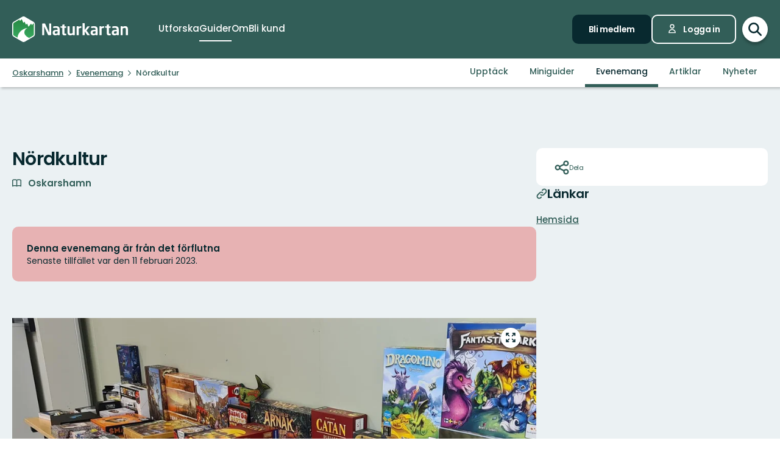

--- FILE ---
content_type: text/html; charset=utf-8
request_url: https://www.naturkartan.se/sv/oskarshamn/events/nordkultur
body_size: 75531
content:


<!DOCTYPE html>
<html lang="sv">
  <head>
    <meta charset="utf-8" />
    <meta name="viewport" content="width=device-width, initial-scale=1.0, maximum-scale=1.0" />
    <meta name="session-content" content="" />
    <meta name="B-verify" content="f59f34b238ad3dc4b0c2658ba59205c0f84c5036" />
    <meta name="google-site-verification" content="vy-u-tMwOWaO1z2qXNvBrqz9iqEWMRInFePZ6nw2y5c" />

    <meta name="csrf-param" content="authenticity_token" />
<meta name="csrf-token" content="KBspmskDLXKMF9So_TenL1sU-qk2QsUXug5QH9GrrxBfVmIxGtvFIecto1gZa2vtiw_ECdXAkb3KpyjFULhSFg" />

    <link rel="preconnect" href="https://uploads.naturkartan-cdn.se">
      <link rel="preconnect" href="https://ts.naturkartan.se">
    <link rel="preconnect" href="https://api.naturkartan.se">


      <script>
    window.APP_HOST = 'www.naturkartan.se';
    window.APP_API_KEY = 'd6682e8c-eacb-4b79-bcb2-b0ea9686f7ae';
    window.APP_API_BASE_URL = 'https://api.naturkartan.se';
    window.APP_USER_LOCATION = [0.0, 0.0];
    window.APP_TYPESENSE_ENV = 'production';
    window.APP_TYPESENSE_HOST = 'https://ts.naturkartan.se';
    window.APP_TYPESENSE_KEY = 'zD4qweZ97XrEwYgV1gXIhDNTlKe1uIuL';
  </script>

  <link rel="preload" as="style" href="/packs/css/new-application-f3912efd.css" />
  <link rel="preload" as="script" href="/packs/js/new-application-b5d4f4fdd0d420786bae.js" />

  <link rel="stylesheet" href="/packs/css/new-application-f3912efd.css" media="all" data-turbo-track="reload" />
  <script src="/packs/js/new-application-b5d4f4fdd0d420786bae.js" defer="defer" data-turbo-track="reload"></script>


    
<title>Nördkultur — Naturkartan</title>
<meta name="description" content="Naturkartan är din guide till naturen" />
<link rel="canonical" href="https://www.naturkartan.se/sv/oskarshamn/events/nordkultur" />

<meta itemprop="name" content="Nördkultur" />
<meta itemprop="description" content="Naturkartan är din guide till naturen" />
<meta itemprop="image" content="https://uploads.naturkartan-cdn.se/52801c41d6f78f59f3adca4a72265e8c.jpg" />
<link rel="image_src" href="https://uploads.naturkartan-cdn.se/52801c41d6f78f59f3adca4a72265e8c.jpg" />

<meta property="og:site_name" content="Naturkartan" />
<meta property="og:title" content="Nördkultur" />
<meta property="og:url" content="https://www.naturkartan.se/sv/oskarshamn/events/nordkultur" />
<meta property="og:description" content="Naturkartan är din guide till naturen" />
<meta property="og:image" content="https://uploads.naturkartan-cdn.se/52801c41d6f78f59f3adca4a72265e8c.jpg" />
<meta property="og:type" content="website" />
<meta property="og:locale" content="sv" />
<meta property="fb:app_id" content="285820478099339" />

<meta name="twitter:app:name:iphone" content="Naturkartan" />
<meta name="twitter:title" content="Nördkultur" />
<meta name="twitter:description" content="Naturkartan är din guide till naturen" />
<meta name="twitter:image:src" content="https://uploads.naturkartan-cdn.se/52801c41d6f78f59f3adca4a72265e8c.jpg" />
<meta name="twitter:site" content="@naturkartan" />
<meta name="twitter:card" content="summary_large_image" />
<meta name="twitter:app:id:iphone" content="1223011883" />
<meta name="twitter:app:name:googleplay" content="Naturkartan" />
<meta name="twitter:app:id:googleplay" content="se.naturkartan.android" />

<meta name="application-name" content="Naturkartan">
<meta name="mobile-web-app-capable" content="yes">
<meta name="apple-mobile-web-app-title" content="Naturkartan">
<meta name="apple-mobile-web-app-status-bar-style" content="black-translucent">
<link rel="shortcut icon" href="/favicon.ico">
<link rel="icon" href="/favicon-48x48.png" type="image/png" sizes="48x48">
<link rel="icon" href="/favicon.svg" type="image/svg+xml">
<link rel="apple-touch-icon" href="/apple-touch-icon.png">
<link rel="manifest" href="/manifest.webmanifest" crossorigin="use-credentials">

    <link rel="alternate" hreflang="sv" href="https://www.naturkartan.se/sv/oskarshamn/events/nordkultur" />
    <link rel="alternate" hreflang="en" href="https://www.naturkartan.se/en/oskarshamn/events/nordkultur" />
    <link rel="alternate" hreflang="de" href="https://www.naturkartan.se/de/oskarshamn/events/nordkultur" />
    <link rel="alternate" hreflang="pl" href="https://www.naturkartan.se/pl/oskarshamn/events/nordkultur" />
    <link rel="alternate" hreflang="nl" href="https://www.naturkartan.se/nl/oskarshamn/events/nordkultur" />
    <link rel="alternate" hreflang="fi" href="https://www.naturkartan.se/fi/oskarshamn/events/nordkultur" />
    <link rel="alternate" hreflang="nb" href="https://www.naturkartan.se/nb/oskarshamn/events/nordkultur" />


  </head>

  
  <body
    data-guide-id="327"
    data-guide-slug="oskarshamn"
    data-guide-name="Oskarshamn"
    data-county-slug=""
    data-organization-slug=""
    data-organization-name="Oskarshamn kommun"
    data-plausible-domain="naturkartan.se"
    data-matomo-domain="naturkartan.matomo.cloud"
    data-matomo-site-id="1"
  >
    

    <div id="turboflash"></div>

    

    <header
  class="header"
  data-controller="header"
  data-header-search-value="false"
  data-header-user-value="false"
  data-header-mobile-expanded-value="false"
>
  <div class="header__inner">
    <div class="header__inner__inner">
      <div class="header__logo">
        <a title="Naturkartan" href="/sv">
          <img alt="Naturkartan" src="/packs/media/new_images/logo-white-b3641258.svg" />
</a>      </div>

      <div class="header__search">
        <div>
          <div class="search search--in-header" data-controller="search" data-search-active-value="false" data-search-status-value="initial" data-search-searchables-value="[{&quot;name&quot;:&quot;all&quot;,&quot;title&quot;:&quot;Alla&quot;,&quot;icon&quot;:&quot;search&quot;,&quot;link&quot;:&quot;/sv/search/?query={{TEXT}}&quot;,&quot;link_result&quot;:null},{&quot;name&quot;:&quot;categories&quot;,&quot;title&quot;:&quot;Kategorier&quot;,&quot;icon&quot;:null,&quot;link&quot;:&quot;/sv/search/categories?query={{TEXT}}&quot;,&quot;link_result&quot;:&quot;/sv/explore?category={{ID}}&quot;},{&quot;name&quot;:&quot;sites&quot;,&quot;title&quot;:&quot;Leder, områden och platser&quot;,&quot;icon&quot;:null,&quot;link&quot;:&quot;/sv/explore?text={{TEXT}}&quot;},{&quot;name&quot;:&quot;guides&quot;,&quot;title&quot;:&quot;Guider&quot;,&quot;icon&quot;:&quot;book&quot;,&quot;link&quot;:&quot;/sv/search/guides?query={{TEXT}}&quot;,&quot;link_result&quot;:&quot;/sv/{{SLUG}}&quot;},{&quot;name&quot;:&quot;locations&quot;,&quot;title&quot;:&quot;Regioner&quot;,&quot;icon&quot;:null,&quot;link&quot;:&quot;/sv/search/locations?query={{TEXT}}&quot;,&quot;searchables&quot;:[{&quot;name&quot;:&quot;counties&quot;,&quot;title&quot;:&quot;Län&quot;,&quot;icon&quot;:&quot;location&quot;,&quot;link&quot;:&quot;/sv/search/locations?query={{TEXT}}&quot;,&quot;link_result&quot;:&quot;/sv/explore?county={{ID}}&quot;},{&quot;name&quot;:&quot;municipalities&quot;,&quot;title&quot;:&quot;Kommuner&quot;,&quot;icon&quot;:&quot;location&quot;,&quot;link&quot;:&quot;/sv/search/locations?query={{TEXT}}&quot;,&quot;link_result&quot;:&quot;/sv/explore?municipality={{ID}}&quot;}]},{&quot;name&quot;:&quot;contents&quot;,&quot;title&quot;:&quot;Mer&quot;,&quot;icon&quot;:null,&quot;link&quot;:&quot;/sv/search/contents?query={{TEXT}}&quot;,&quot;searchables&quot;:[{&quot;name&quot;:&quot;miniguides&quot;,&quot;title&quot;:&quot;Miniguider&quot;,&quot;icon&quot;:&quot;document&quot;,&quot;link&quot;:&quot;/sv/search/miniguides?query={{TEXT}}&quot;},{&quot;name&quot;:&quot;news&quot;,&quot;title&quot;:&quot;Nyheter&quot;,&quot;icon&quot;:&quot;document&quot;,&quot;link&quot;:&quot;/sv/search/news?query={{TEXT}}&quot;},{&quot;name&quot;:&quot;articles&quot;,&quot;title&quot;:&quot;Artiklar&quot;,&quot;icon&quot;:&quot;document&quot;,&quot;link&quot;:&quot;/sv/search/articles?query={{TEXT}}&quot;},{&quot;name&quot;:&quot;events&quot;,&quot;title&quot;:&quot;Evenemang&quot;,&quot;icon&quot;:&quot;document&quot;,&quot;link&quot;:&quot;/sv/search/events?query={{TEXT}}&quot;}]}]" data-header-target="search">
  <form class="search__field" method="get" action="/sv/search">
    <input type="hidden" name="guide_id" id="guide_id" disabled="disabled" autocomplete="off" />

    <div class="search__field__inner">

      <input
        class="search__input"
        type="search"
        name="query"
        value=""
        placeholder="Sök efter aktivitet, led, naturreservat, kommun…"
        data-search-target="input"
          data-action="focus->search#inputFocused search#performSearch"
      />
    </div>

    <button
      type="submit"
      class="search__button"
      title="Sök"
      data-action="header#hideSearch"
    >
      <svg xmlns="http://www.w3.org/2000/svg" width="22" height="22" viewBox="0 0 22 22" role="img" aria-labelledby="asb8gpncufvh7p8e7kb9e2a7mp6hsavk"><title id="asb8gpncufvh7p8e7kb9e2a7mp6hsavk">Sök</title>
<path d="M20 20L14 14M16 9C16 12.866 12.866 16 9 16C5.13401 16 2 12.866 2 9C2 5.13401 5.13401 2 9 2C12.866 2 16 5.13401 16 9Z" fill="none" stroke="currentColor" stroke-width="2.5" stroke-linecap="round" stroke-linejoin="round"></path>
</svg>
    </button>
  </form>

    <button
      type="button"
      class="search__close"
      title="Stäng sökning"
      data-action="header#toggleSearch"
    >
      <svg xmlns="http://www.w3.org/2000/svg" viewBox="0 0 14 14" width="14" height="14" role="img" aria-labelledby="a7nycc0anuhqtvoiycqxk57dq3n82pck"><title id="a7nycc0anuhqtvoiycqxk57dq3n82pck">Stäng sökning</title><path d="M1.613.21l.094.083L7 5.585 12.293.293a1 1 0 0 1 1.497 1.32l-.083.094L8.414 7l5.293 5.293a1 1 0 0 1-1.32 1.497l-.094-.083L7 8.414l-5.293 5.293a1 1 0 0 1-1.497-1.32l.083-.094L5.585 7 .293 1.707A1 1 0 0 1 1.51.14l.102.07z"></path></svg>
    </button>

    <div class="search__suggestions">
      <div class="search__results">
        <section class="tabbed-content tabbed-content--size-small tabbed-content--tabs-align-full tabbed-content--tabs-style-clean" data-controller="tabbed-content" data-tabbed-content-active-index-value="0">
    <header class="tabbed-content__tabs">
      <ul class="tabbed-content__tabs__list" role="tablist">
          <li role="presentation" data-tabbed-content-target="tabContainer" class="tabbed-content__tabs__item --active">
            <button name="button" type="button" role="tab" tabindex="0" aria-controls="tabbed-content-823e2796-8034-4e76-9617-3f8c3773cbfe-0" aria-selected="true" class="tabbed-content__tabs__button" data-action="tabbed-content#switchTab" data-tabbed-content-target="tabButton">
              <span>
                Alla
              </span>
</button></li>          <li role="presentation" data-tabbed-content-target="tabContainer" class="tabbed-content__tabs__item">
            <button name="button" type="button" role="tab" tabindex="-1" aria-controls="tabbed-content-823e2796-8034-4e76-9617-3f8c3773cbfe-1" aria-selected="false" class="tabbed-content__tabs__button" data-action="tabbed-content#switchTab" data-tabbed-content-target="tabButton">
              <span>
                Kategorier
              </span>
</button></li>          <li role="presentation" data-tabbed-content-target="tabContainer" class="tabbed-content__tabs__item">
            <button name="button" type="button" role="tab" tabindex="-1" aria-controls="tabbed-content-823e2796-8034-4e76-9617-3f8c3773cbfe-2" aria-selected="false" class="tabbed-content__tabs__button" data-action="tabbed-content#switchTab" data-tabbed-content-target="tabButton">
              <span>
                Leder, områden och platser
              </span>
</button></li>          <li role="presentation" data-tabbed-content-target="tabContainer" class="tabbed-content__tabs__item">
            <button name="button" type="button" role="tab" tabindex="-1" aria-controls="tabbed-content-823e2796-8034-4e76-9617-3f8c3773cbfe-3" aria-selected="false" class="tabbed-content__tabs__button" data-action="tabbed-content#switchTab" data-tabbed-content-target="tabButton">
              <span>
                Guider
              </span>
</button></li>          <li role="presentation" data-tabbed-content-target="tabContainer" class="tabbed-content__tabs__item">
            <button name="button" type="button" role="tab" tabindex="-1" aria-controls="tabbed-content-823e2796-8034-4e76-9617-3f8c3773cbfe-4" aria-selected="false" class="tabbed-content__tabs__button" data-action="tabbed-content#switchTab" data-tabbed-content-target="tabButton">
              <span>
                Regioner
              </span>
</button></li>          <li role="presentation" data-tabbed-content-target="tabContainer" class="tabbed-content__tabs__item">
            <button name="button" type="button" role="tab" tabindex="-1" aria-controls="tabbed-content-823e2796-8034-4e76-9617-3f8c3773cbfe-5" aria-selected="false" class="tabbed-content__tabs__button" data-action="tabbed-content#switchTab" data-tabbed-content-target="tabButton">
              <span>
                Mer
              </span>
</button></li>      </ul>
</header>
  <div class="tabbed-content__content">
      <div class="tabbed-content__content__item --active" role="tabpanel" aria-labelledby="tabbed-content-823e2796-8034-4e76-9617-3f8c3773cbfe-0" data-tabbed-content-target="content">
        
              <ul
                class="search__list"
                data-search-target="list"
                data-name="all"
              >
                <li class="search__list__loading">
                  <div></div>
                  <div></div>
                  <div></div>
                  <div></div>
                </li>
              </ul>
            
</div>      <div class="tabbed-content__content__item" role="tabpanel" aria-labelledby="tabbed-content-823e2796-8034-4e76-9617-3f8c3773cbfe-1" data-tabbed-content-target="content">
        
              <ul
                class="search__list"
                data-search-target="list"
                data-name="categories"
              >
                <li class="search__list__loading">
                  <div></div>
                  <div></div>
                  <div></div>
                  <div></div>
                </li>
              </ul>
            
</div>      <div class="tabbed-content__content__item" role="tabpanel" aria-labelledby="tabbed-content-823e2796-8034-4e76-9617-3f8c3773cbfe-2" data-tabbed-content-target="content">
        
              <ul
                class="search__list"
                data-search-target="list"
                data-name="sites"
              >
                <li class="search__list__loading">
                  <div></div>
                  <div></div>
                  <div></div>
                  <div></div>
                </li>
              </ul>
            
</div>      <div class="tabbed-content__content__item" role="tabpanel" aria-labelledby="tabbed-content-823e2796-8034-4e76-9617-3f8c3773cbfe-3" data-tabbed-content-target="content">
        
              <ul
                class="search__list"
                data-search-target="list"
                data-name="guides"
              >
                <li class="search__list__loading">
                  <div></div>
                  <div></div>
                  <div></div>
                  <div></div>
                </li>
              </ul>
            
</div>      <div class="tabbed-content__content__item" role="tabpanel" aria-labelledby="tabbed-content-823e2796-8034-4e76-9617-3f8c3773cbfe-4" data-tabbed-content-target="content">
        
              <ul
                class="search__list"
                data-search-target="list"
                data-name="locations"
              >
                <li class="search__list__loading">
                  <div></div>
                  <div></div>
                  <div></div>
                  <div></div>
                </li>
              </ul>
            
</div>      <div class="tabbed-content__content__item" role="tabpanel" aria-labelledby="tabbed-content-823e2796-8034-4e76-9617-3f8c3773cbfe-5" data-tabbed-content-target="content">
        
              <ul
                class="search__list"
                data-search-target="list"
                data-name="contents"
              >
                <li class="search__list__loading">
                  <div></div>
                  <div></div>
                  <div></div>
                  <div></div>
                </li>
              </ul>
            
</div>  </div>
</section>
      </div>

      <div class="search__welcome">
        Börja skriva t.ex.: vandring, cykling…
      </div>
    </div>

    <script type="text/template" data-search-target="templateEmpty">
      <li class="search__list__empty">
        Inga resultat hittades för “{{TEXT}}”
      </li>
    </script>

      <script type="text/template" data-search-target="templateLink" data-name="all">
        <li class="search__list__link">
            <a data-turbo="false" href="/sv/search/?query={{TEXT}}">Se alla resultat för “{{TEXT}}”</a>
        </li>
      </script>
      <script type="text/template" data-search-target="templateLink" data-name="categories">
        <li class="search__list__link">
            <a href="/sv/search/categories?query={{TEXT}}">Se alla resultat för “{{TEXT}}” i kategorier</a>
        </li>
      </script>
      <script type="text/template" data-search-target="templateLink" data-name="sites">
        <li class="search__list__link">
            <a href="/sv/explore?text={{TEXT}}">Se alla resultat för “{{TEXT}}” i leder, områden och platser</a>
        </li>
      </script>
      <script type="text/template" data-search-target="templateLink" data-name="guides">
        <li class="search__list__link">
            <a href="/sv/search/guides?query={{TEXT}}">Se alla resultat för “{{TEXT}}” i guider</a>
        </li>
      </script>
      <script type="text/template" data-search-target="templateLink" data-name="locations">
        <li class="search__list__link">
            <a href="/sv/search/locations?query={{TEXT}}">Se alla resultat för “{{TEXT}}” i regioner</a>
        </li>
      </script>
      <script type="text/template" data-search-target="templateLink" data-name="contents">
        <li class="search__list__link">
            <a href="/sv/search/contents?query={{TEXT}}">Se alla resultat för “{{TEXT}}” i mer</a>
        </li>
      </script>

      <script type="text/template" data-search-target="templateLabel" data-name="all">
        <li class="search__list__label">
          <span>
            {{TITLE}}
          </span>

          <a data-turbo="false" href="/sv/search/?query={{TEXT}}">Se alla</a>
        </li>
      </script>

      <script type="text/template" data-search-target="templateSearchable" data-name="all">
        <li class="search__list__item">
          <a data-turbo="false" href="{{URL}}">
            <svg xmlns="http://www.w3.org/2000/svg" width="22" height="22" viewBox="0 0 22 22" aria-hidden="true">
<path d="M20 20L14 14M16 9C16 12.866 12.866 16 9 16C5.13401 16 2 12.866 2 9C2 5.13401 5.13401 2 9 2C12.866 2 16 5.13401 16 9Z" fill="none" stroke="currentColor" stroke-width="2.5" stroke-linecap="round" stroke-linejoin="round"></path>
</svg>



            <span>
              {{TITLE}}
            </span>
</a>        </li>
      </script>
      <script type="text/template" data-search-target="templateLabel" data-name="categories">
        <li class="search__list__label">
          <span>
            {{TITLE}}
          </span>

          <a href="/sv/search/categories?query={{TEXT}}">Se alla</a>
        </li>
      </script>

      <script type="text/template" data-search-target="templateSearchable" data-name="categories">
        <li class="search__list__item">
          <a href="/sv/explore?category={{ID}}">
            


              <img alt="" role="presentation" src="https://www.naturkartan.se/assets/categories/{{ID}}/outline.svg" />

            <span>
              {{TITLE}}
            </span>
</a>        </li>
      </script>
      <script type="text/template" data-search-target="templateLabel" data-name="sites">
        <li class="search__list__label">
          <span>
            {{TITLE}}
          </span>

          <a href="/sv/explore?text={{TEXT}}">Se alla</a>
        </li>
      </script>

      <script type="text/template" data-search-target="templateSearchable" data-name="sites">
        <li class="search__list__item">
          <a data-turbo="false" href="{{URL}}">
            

              <img alt="" role="presentation" src="https://www.naturkartan.se/assets/icons/{{ID}}/main.svg" />


            <span>
              {{TITLE}}
            </span>
</a>        </li>
      </script>
      <script type="text/template" data-search-target="templateLabel" data-name="guides">
        <li class="search__list__label">
          <span>
            {{TITLE}}
          </span>

          <a href="/sv/search/guides?query={{TEXT}}">Se alla</a>
        </li>
      </script>

      <script type="text/template" data-search-target="templateSearchable" data-name="guides">
        <li class="search__list__item">
          <a data-turbo="false" href="/sv/{{SLUG}}">
            <svg xmlns="http://www.w3.org/2000/svg" width="20" height="17" viewBox="0 0 20 17" aria-hidden="true">
<path d="M10 2.25278V15.2528M10 2.25278C8.83211 1.47686 7.24649 1 5.5 1C3.75351 1 2.16789 1.47686 1 2.25278V15.2528C2.16789 14.4769 3.75351 14 5.5 14C7.24649 14 8.83211 14.4769 10 15.2528M10 2.25278C11.1679 1.47686 12.7535 1 14.5 1C16.2465 1 17.8321 1.47686 19 2.25278V15.2528C17.8321 14.4769 16.2465 14 14.5 14C12.7535 14 11.1679 14.4769 10 15.2528" fill="none" stroke="currentColor" stroke-width="2" stroke-linecap="round" stroke-linejoin="round"></path>
</svg>



            <span>
              {{TITLE}}
            </span>
</a>        </li>
      </script>
      <script type="text/template" data-search-target="templateLabel" data-name="counties">
        <li class="search__list__label">
          <span>
            {{TITLE}}
          </span>

          <a href="/sv/search/locations?query={{TEXT}}">Se alla</a>
        </li>
      </script>

      <script type="text/template" data-search-target="templateSearchable" data-name="counties">
        <li class="search__list__item">
          <a href="/sv/explore?county={{ID}}">
            <svg xmlns="http://www.w3.org/2000/svg" height="21" viewBox="0 0 18 21" width="18" aria-hidden="true"><g transform="translate(1 1)"><path d="m1.6360422 1.63604424c-3.51472242 3.5147123-3.51472242 9.21323796.00000091 12.72796246l4.24347744 4.2433974c1.12468328 1.1247553 2.91911609 1.1694035 4.09742256.134558l.24596109-.2369527 4.1410691-4.1409691c3.5146542-3.5147667 3.5146542-9.21327512.0000334-12.72799719-3.5147245-3.51472333-9.21325016-3.51472333-12.7279645.00000113zm11.3137408 1.41420236c2.7335895 2.73366822 2.7335895 7.1658798-.0000011 9.8995579l-4.24308868 4.2429887c-.39068139.3907064-1.0225515.3908299-1.41293381.0004227l-4.24351679-4.2434368c-2.7336604-2.7336613-2.7336604-7.16585564.00001314-9.8995213 2.67153889-2.67154659 6.96527594-2.73226355 9.71055844-.18215175z"></path><path d="m8 4c-2.20913475 0-4 1.79086525-4 4 0 2.2091701 1.79085056 4 4 4 2.2091847 0 4-1.7908153 4-4 0-2.20914944-1.7908299-4-4-4zm0 2c1.1045954 0 2 .8954149 2 2 0 1.10461525-.89538475 2-2 2-1.1045851 0-2-.8954046-2-2 0-1.10456525.89543475-2 2-2z"></path></g></svg>



            <span>
              {{TITLE}}
            </span>
</a>        </li>
      </script>
      <script type="text/template" data-search-target="templateLabel" data-name="municipalities">
        <li class="search__list__label">
          <span>
            {{TITLE}}
          </span>

          <a href="/sv/search/locations?query={{TEXT}}">Se alla</a>
        </li>
      </script>

      <script type="text/template" data-search-target="templateSearchable" data-name="municipalities">
        <li class="search__list__item">
          <a href="/sv/explore?municipality={{ID}}">
            <svg xmlns="http://www.w3.org/2000/svg" height="21" viewBox="0 0 18 21" width="18" aria-hidden="true"><g transform="translate(1 1)"><path d="m1.6360422 1.63604424c-3.51472242 3.5147123-3.51472242 9.21323796.00000091 12.72796246l4.24347744 4.2433974c1.12468328 1.1247553 2.91911609 1.1694035 4.09742256.134558l.24596109-.2369527 4.1410691-4.1409691c3.5146542-3.5147667 3.5146542-9.21327512.0000334-12.72799719-3.5147245-3.51472333-9.21325016-3.51472333-12.7279645.00000113zm11.3137408 1.41420236c2.7335895 2.73366822 2.7335895 7.1658798-.0000011 9.8995579l-4.24308868 4.2429887c-.39068139.3907064-1.0225515.3908299-1.41293381.0004227l-4.24351679-4.2434368c-2.7336604-2.7336613-2.7336604-7.16585564.00001314-9.8995213 2.67153889-2.67154659 6.96527594-2.73226355 9.71055844-.18215175z"></path><path d="m8 4c-2.20913475 0-4 1.79086525-4 4 0 2.2091701 1.79085056 4 4 4 2.2091847 0 4-1.7908153 4-4 0-2.20914944-1.7908299-4-4-4zm0 2c1.1045954 0 2 .8954149 2 2 0 1.10461525-.89538475 2-2 2-1.1045851 0-2-.8954046-2-2 0-1.10456525.89543475-2 2-2z"></path></g></svg>



            <span>
              {{TITLE}}
            </span>
</a>        </li>
      </script>
      <script type="text/template" data-search-target="templateLabel" data-name="miniguides">
        <li class="search__list__label">
          <span>
            {{TITLE}}
          </span>

          <a href="/sv/search/miniguides?query={{TEXT}}">Se alla</a>
        </li>
      </script>

      <script type="text/template" data-search-target="templateSearchable" data-name="miniguides">
        <li class="search__list__item">
          <a data-turbo="false" href="{{URL}}">
            <svg xmlns="http://www.w3.org/2000/svg" width="16" height="20" viewBox="0 0 16 20" aria-hidden="true">
<path d="M5 10H11M5 14H11M13 19H3C1.89543 19 1 18.1046 1 17V3C1 1.89543 1.89543 1 3 1H8.58579C8.851 1 9.10536 1.10536 9.29289 1.29289L14.7071 6.70711C14.8946 6.89464 15 7.149 15 7.41421V17C15 18.1046 14.1046 19 13 19Z" fill="none" stroke="currentColor" stroke-width="2" stroke-linecap="round" stroke-linejoin="round"></path>
</svg>



            <span>
              {{TITLE}}
            </span>
</a>        </li>
      </script>
      <script type="text/template" data-search-target="templateLabel" data-name="news">
        <li class="search__list__label">
          <span>
            {{TITLE}}
          </span>

          <a href="/sv/search/news?query={{TEXT}}">Se alla</a>
        </li>
      </script>

      <script type="text/template" data-search-target="templateSearchable" data-name="news">
        <li class="search__list__item">
          <a data-turbo="false" href="{{URL}}">
            <svg xmlns="http://www.w3.org/2000/svg" width="16" height="20" viewBox="0 0 16 20" aria-hidden="true">
<path d="M5 10H11M5 14H11M13 19H3C1.89543 19 1 18.1046 1 17V3C1 1.89543 1.89543 1 3 1H8.58579C8.851 1 9.10536 1.10536 9.29289 1.29289L14.7071 6.70711C14.8946 6.89464 15 7.149 15 7.41421V17C15 18.1046 14.1046 19 13 19Z" fill="none" stroke="currentColor" stroke-width="2" stroke-linecap="round" stroke-linejoin="round"></path>
</svg>



            <span>
              {{TITLE}}
            </span>
</a>        </li>
      </script>
      <script type="text/template" data-search-target="templateLabel" data-name="articles">
        <li class="search__list__label">
          <span>
            {{TITLE}}
          </span>

          <a href="/sv/search/articles?query={{TEXT}}">Se alla</a>
        </li>
      </script>

      <script type="text/template" data-search-target="templateSearchable" data-name="articles">
        <li class="search__list__item">
          <a data-turbo="false" href="{{URL}}">
            <svg xmlns="http://www.w3.org/2000/svg" width="16" height="20" viewBox="0 0 16 20" aria-hidden="true">
<path d="M5 10H11M5 14H11M13 19H3C1.89543 19 1 18.1046 1 17V3C1 1.89543 1.89543 1 3 1H8.58579C8.851 1 9.10536 1.10536 9.29289 1.29289L14.7071 6.70711C14.8946 6.89464 15 7.149 15 7.41421V17C15 18.1046 14.1046 19 13 19Z" fill="none" stroke="currentColor" stroke-width="2" stroke-linecap="round" stroke-linejoin="round"></path>
</svg>



            <span>
              {{TITLE}}
            </span>
</a>        </li>
      </script>
      <script type="text/template" data-search-target="templateLabel" data-name="events">
        <li class="search__list__label">
          <span>
            {{TITLE}}
          </span>

          <a href="/sv/search/events?query={{TEXT}}">Se alla</a>
        </li>
      </script>

      <script type="text/template" data-search-target="templateSearchable" data-name="events">
        <li class="search__list__item">
          <a data-turbo="false" href="{{URL}}">
            <svg xmlns="http://www.w3.org/2000/svg" width="16" height="20" viewBox="0 0 16 20" aria-hidden="true">
<path d="M5 10H11M5 14H11M13 19H3C1.89543 19 1 18.1046 1 17V3C1 1.89543 1.89543 1 3 1H8.58579C8.851 1 9.10536 1.10536 9.29289 1.29289L14.7071 6.70711C14.8946 6.89464 15 7.149 15 7.41421V17C15 18.1046 14.1046 19 13 19Z" fill="none" stroke="currentColor" stroke-width="2" stroke-linecap="round" stroke-linejoin="round"></path>
</svg>



            <span>
              {{TITLE}}
            </span>
</a>        </li>
      </script>
</div>
        </div>
      </div>

      <div class="header__main">
          <nav class="header__nav" aria-label="Primär">
              <a target="false" href="/sv/explore">
                <span>
                  Utforska
                </span>
</a>              <a aria-current="page" target="false" href="/sv/guides">
                <span>
                  Guider
                </span>
</a>              <a target="false" href="/sv/about">
                <span>
                  Om
                </span>
</a>              <a target="_blank" data-turbo="false" href="https://outdoormap.com/">
                <span>
                  Bli kund
                </span>
</a>          </nav>

          <nav class="header__guest" aria-label="Gäst">
            <a class="button button--size-small" style="--fill-color: var(--color-gunmetal)" data-controller="button" data-button-form-value="false" data-turbo="false" href="/sv/users/sign_up">
      
      <span class="button__text" data-button-target="text">Bli medlem</span>
      
    </a>

            <a class="button button--size-small button--icon-position-left" style="--outline-color: var(--color-white)" data-controller="button" data-button-form-value="false" data-turbo="false" href="/sv/users/sign_in">
      <svg xmlns="http://www.w3.org/2000/svg" width="15" height="19" viewBox="0 0 15 19" aria-hidden="true" class="button__icon">
<path d="M11 5.125C11 7.058 9.433 8.625 7.5 8.625C5.567 8.625 4 7.058 4 5.125C4 3.192 5.567 1.625 7.5 1.625C9.433 1.625 11 3.192 11 5.125Z" fill="none" stroke="currentColor" stroke-width="1.75" stroke-linecap="round" stroke-linejoin="round"></path>
<path d="M7.5 11.25C4.11726 11.25 1.375 13.9923 1.375 17.375H13.625C13.625 13.9923 10.8827 11.25 7.5 11.25Z" fill="none" stroke="currentColor" stroke-width="1.75" stroke-linecap="round" stroke-linejoin="round"></path>
</svg>
      <span class="button__text" data-button-target="text">Logga in</span>
      
    </a>
          </nav>
      </div>

      <div class="header__search-toggle">
        <a title="Växla sökning" data-action="header#toggleSearch" href="/sv">
          <svg xmlns="http://www.w3.org/2000/svg" width="22" height="22" viewBox="0 0 22 22" role="img" aria-labelledby="a1b4ph0l6rkjwz4s00qdfbhxkd3d1i4l"><title id="a1b4ph0l6rkjwz4s00qdfbhxkd3d1i4l">Visa sökfält</title>
<path d="M20 20L14 14M16 9C16 12.866 12.866 16 9 16C5.13401 16 2 12.866 2 9C2 5.13401 5.13401 2 9 2C12.866 2 16 5.13401 16 9Z" fill="none" stroke="currentColor" stroke-width="2.5" stroke-linecap="round" stroke-linejoin="round"></path>
</svg>

          <svg xmlns="http://www.w3.org/2000/svg" viewBox="0 0 14 14" width="14" height="14" role="img" aria-labelledby="ac0p3kt8qbeoolc53hw0lnec23ymvngn"><title id="ac0p3kt8qbeoolc53hw0lnec23ymvngn">Dölj sökfält</title><path d="M1.613.21l.094.083L7 5.585 12.293.293a1 1 0 0 1 1.497 1.32l-.083.094L8.414 7l5.293 5.293a1 1 0 0 1-1.32 1.497l-.094-.083L7 8.414l-5.293 5.293a1 1 0 0 1-1.497-1.32l.083-.094L5.585 7 .293 1.707A1 1 0 0 1 1.51.14l.102.07z"></path></svg>
</a>      </div>

      <div class="header__mobile-toggle">
        <button type="button" data-action="header#toggleMobileExpanded" title="Växla navigering">
          <svg xmlns="http://www.w3.org/2000/svg" width="34" height="34" viewBox="0 0 34 34" role="img" aria-labelledby="ajt8fp8hja7y2zewc48s0wet8ieb2qqn"><title id="ajt8fp8hja7y2zewc48s0wet8ieb2qqn">Visa navigering</title>
<path d="M5.66797 8.50006H28.3346M5.66797 17.0001H28.3346M5.66797 25.5001H28.3346" fill="none" stroke="currentColor" stroke-width="2.33333" stroke-linecap="round" stroke-linejoin="round"></path>
</svg>

          <svg xmlns="http://www.w3.org/2000/svg" viewBox="0 0 14 14" width="14" height="14" role="img" aria-labelledby="aqrolfbfpl798vbalwk5solqswz7ykxb"><title id="aqrolfbfpl798vbalwk5solqswz7ykxb">Dölj navigering</title><path d="M1.613.21l.094.083L7 5.585 12.293.293a1 1 0 0 1 1.497 1.32l-.083.094L8.414 7l5.293 5.293a1 1 0 0 1-1.32 1.497l-.094-.083L7 8.414l-5.293 5.293a1 1 0 0 1-1.497-1.32l.083-.094L5.585 7 .293 1.707A1 1 0 0 1 1.51.14l.102.07z"></path></svg>
        </button>
      </div>
    </div>
  </div>
</header>


      <main>
        
  
<nav
  class="navbar"
  data-controller="navbar"
  data-navbar-sticky-value="false"
  data-navbar-stuck-value="false"
>
  <div class="navbar__inner">
      <ul
        class="navbar__breadcrumb"
        data-controller="overflow-mask"
        itemtype="http://schema.org/BreadcrumbList"
        itemscope
      >
          <li
            itemprop="itemListElement"
            itemtype="http://schema.org/ListItem"
            itemscope
          >
            <a itemprop="item" href="/sv/oskarshamn">
              <span itemprop="name">
                Oskarshamn
              </span>
</a>
            <meta itemprop="position" content="1" />
          </li>
          <li
            itemprop="itemListElement"
            itemtype="http://schema.org/ListItem"
            itemscope
          >
            <a itemprop="item" href="/sv/oskarshamn/events">
              <span itemprop="name">
                Evenemang
              </span>
</a>
            <meta itemprop="position" content="2" />
          </li>
          <li
            itemprop="itemListElement"
            itemtype="http://schema.org/ListItem"
            itemscope
          >
            <a itemprop="item" href="/sv/oskarshamn/events/nordkultur">
              <span itemprop="name">
                Nördkultur
              </span>
</a>
            <meta itemprop="position" content="3" />
          </li>
      </ul>

      <ul class="navbar__nav" data-controller="overflow-mask">
          <li>
            <a href="/sv/oskarshamn">Upptäck</a>
          </li>
          <li>
            <a href="/sv/oskarshamn/miniguides">Miniguider</a>
          </li>
          <li>
            <a class="--selected" href="/sv/oskarshamn/events">Evenemang</a>
          </li>
          <li>
            <a href="/sv/oskarshamn/articles">Artiklar</a>
          </li>
          <li>
            <a href="/sv/oskarshamn/news">Nyheter</a>
          </li>
      </ul>

  </div>
</nav>



  


<article data-controller="contents-page" data-contents-page-mobile-map-active-value="false" class="contents-page-wrapper contents-page-wrapper--bg">
  

  <div class="contents-page-wrapper__inner">
    <div class="contents-page-wrapper__main">
      <header class="contents-page-header">
  <h1 class="contents-page-header__title">
    Nördkultur
  </h1>

  <ul class="contents-page-header__details">
      <li class="--guide" title="" aria-label="">
        <a href="/sv/oskarshamn">
          <svg xmlns="http://www.w3.org/2000/svg" width="20" height="17" viewBox="0 0 20 17" aria-hidden="true">
<path d="M10 2.25278V15.2528M10 2.25278C8.83211 1.47686 7.24649 1 5.5 1C3.75351 1 2.16789 1.47686 1 2.25278V15.2528C2.16789 14.4769 3.75351 14 5.5 14C7.24649 14 8.83211 14.4769 10 15.2528M10 2.25278C11.1679 1.47686 12.7535 1 14.5 1C16.2465 1 17.8321 1.47686 19 2.25278V15.2528C17.8321 14.4769 16.2465 14 14.5 14C12.7535 14 11.1679 14.4769 10 15.2528" fill="none" stroke="currentColor" stroke-width="2" stroke-linecap="round" stroke-linejoin="round"></path>
</svg>

          <span>
            Oskarshamn
          </span>
</a>      </li>


  </ul>

  <div class="contents-page-header__share">
    <button type="button" data-modal-show="contents-page-share-modal">
      <svg xmlns="http://www.w3.org/2000/svg" width="28" height="28" viewBox="0 0 28 28" aria-hidden="true">
<path d="M9.57849 15.7892C9.84821 15.2509 10 14.6432 10 14C10 13.3568 9.84821 12.7491 9.57849 12.2108M9.57849 15.7892C8.92178 17.1001 7.56598 18 6 18C3.79086 18 2 16.2091 2 14C2 11.7909 3.79086 10 6 10C7.56598 10 8.92178 10.8999 9.57849 12.2108M9.57849 15.7892L18.4215 20.2108M9.57849 12.2108L18.4215 7.78925M18.4215 7.78925C19.0782 9.10011 20.434 10 22 10C24.2091 10 26 8.20914 26 6C26 3.79086 24.2091 2 22 2C19.7909 2 18 3.79086 18 6C18 6.64316 18.1518 7.25086 18.4215 7.78925ZM18.4215 20.2108C18.1518 20.7491 18 21.3568 18 22C18 24.2091 19.7909 26 22 26C24.2091 26 26 24.2091 26 22C26 19.7909 24.2091 18 22 18C20.434 18 19.0782 18.8999 18.4215 20.2108Z" fill="none" stroke="currentColor" stroke-width="2.66667" stroke-linecap="round" stroke-linejoin="round"></path>
</svg>

      <span>
        Dela
      </span>
    </button>
  </div>


</header>


      
<div class="contents-page-event-wrapper">
    <section class="message message--mode-alert">
  <h2 class="message__title">Denna evenemang är från det förflutna</h2>

    <p class="message__description">
      Senaste tillfället var den 11 februari 2023.
    </p>
</section>
</div>


      
<section class="contents-page-images">
  <h2 class="hidden-visually">
    Bilder
  </h2>

  <div
  class="slideshow"
  data-controller="slideshow"
    data-slideshow-slideshow-outlet="#a83bd0930-0ea5-4bb7-9de5-046ef315d70f"
>
  <div class="slideshow__fullscreen">
      <button class="button button--size-xsmall button--icon-only button--shadow" style="--fill-color: var(--color-white);--text-color: var(--color-gunmetal)" data-modal-show="a83bd0930-0ea5-4bb7-9de5-046ef315d70f-modal" data-controller="button" data-button-form-value="false" title="Visa i helskärm" type="button">
      <svg xmlns="http://www.w3.org/2000/svg" width="20" height="20" viewBox="0 0 20 20" aria-hidden="true" class="button__icon">
<path fill="none" d="M1.33301 5.66667V1.33334M1.33301 1.33334H5.66634M1.33301 1.33334L6.74967 6.75M18.6663 5.66667V1.33334M18.6663 1.33334H14.333M18.6663 1.33334L13.2497 6.75M1.33301 14.3333V18.6667M1.33301 18.6667H5.66634M1.33301 18.6667L6.74967 13.25M18.6663 18.6667L13.2497 13.25M18.6663 18.6667V14.3333M18.6663 18.6667H14.333" stroke="currentColor" stroke-width="2.16667" stroke-linecap="round" stroke-linejoin="round"></path>
</svg>
      <span class="button__text" data-button-target="text">Visa i helskärm</span>
      
    </button>
  </div>


  <ul
    class="slideshow__slides"
    data-action="scroll->slideshow#onScroll:passive"
    data-slideshow-target="slides"
  >
      <li data-slideshow-target="item">
        <figure>
          <img loading="lazy" itemprop="image" srcset="https://uploads.naturkartan-cdn.se/52801c41d6f78f59f3adca4a72265e8c.jpg?width=100&height=640 100w,
https://uploads.naturkartan-cdn.se/52801c41d6f78f59f3adca4a72265e8c.jpg?width=116&height=640 116w,
https://uploads.naturkartan-cdn.se/52801c41d6f78f59f3adca4a72265e8c.jpg?width=135&height=640 135w,
https://uploads.naturkartan-cdn.se/52801c41d6f78f59f3adca4a72265e8c.jpg?width=156&height=640 156w,
https://uploads.naturkartan-cdn.se/52801c41d6f78f59f3adca4a72265e8c.jpg?width=181&height=640 181w,
https://uploads.naturkartan-cdn.se/52801c41d6f78f59f3adca4a72265e8c.jpg?width=210&height=640 210w,
https://uploads.naturkartan-cdn.se/52801c41d6f78f59f3adca4a72265e8c.jpg?width=244&height=640 244w,
https://uploads.naturkartan-cdn.se/52801c41d6f78f59f3adca4a72265e8c.jpg?width=283&height=640 283w,
https://uploads.naturkartan-cdn.se/52801c41d6f78f59f3adca4a72265e8c.jpg?width=328&height=640 328w,
https://uploads.naturkartan-cdn.se/52801c41d6f78f59f3adca4a72265e8c.jpg?width=380&height=640 380w,
https://uploads.naturkartan-cdn.se/52801c41d6f78f59f3adca4a72265e8c.jpg?width=441&height=640 441w,
https://uploads.naturkartan-cdn.se/52801c41d6f78f59f3adca4a72265e8c.jpg?width=512&height=640 512w,
https://uploads.naturkartan-cdn.se/52801c41d6f78f59f3adca4a72265e8c.jpg?width=594&height=640 594w,
https://uploads.naturkartan-cdn.se/52801c41d6f78f59f3adca4a72265e8c.jpg?width=689&height=640 689w,
https://uploads.naturkartan-cdn.se/52801c41d6f78f59f3adca4a72265e8c.jpg?width=799&height=640 799w,
https://uploads.naturkartan-cdn.se/52801c41d6f78f59f3adca4a72265e8c.jpg?width=927&height=640 927w,
https://uploads.naturkartan-cdn.se/52801c41d6f78f59f3adca4a72265e8c.jpg?width=1075&height=640 1075w,
https://uploads.naturkartan-cdn.se/52801c41d6f78f59f3adca4a72265e8c.jpg?width=1247&height=640 1247w,
https://uploads.naturkartan-cdn.se/52801c41d6f78f59f3adca4a72265e8c.jpg?width=1446&height=640 1446w,
https://uploads.naturkartan-cdn.se/52801c41d6f78f59f3adca4a72265e8c.jpg?width=1678&height=640 1678w,
https://uploads.naturkartan-cdn.se/52801c41d6f78f59f3adca4a72265e8c.jpg?width=1946&height=640 1946w,
https://uploads.naturkartan-cdn.se/52801c41d6f78f59f3adca4a72265e8c.jpg?width=2257&height=640 2257w,
https://uploads.naturkartan-cdn.se/52801c41d6f78f59f3adca4a72265e8c.jpg?width=2619&height=640 2619w,
https://uploads.naturkartan-cdn.se/52801c41d6f78f59f3adca4a72265e8c.jpg?width=3038&height=640 3038w,
https://uploads.naturkartan-cdn.se/52801c41d6f78f59f3adca4a72265e8c.jpg?width=3524&height=640 3524w,
https://uploads.naturkartan-cdn.se/52801c41d6f78f59f3adca4a72265e8c.jpg?width=4087&height=640 4087w,
https://uploads.naturkartan-cdn.se/52801c41d6f78f59f3adca4a72265e8c.jpg?width=4741&height=640 4741w,
https://uploads.naturkartan-cdn.se/52801c41d6f78f59f3adca4a72265e8c.jpg?width=5500&height=640 5500w,
https://uploads.naturkartan-cdn.se/52801c41d6f78f59f3adca4a72265e8c.jpg?width=6380&height=640 6380w,
https://uploads.naturkartan-cdn.se/52801c41d6f78f59f3adca4a72265e8c.jpg?width=7401&height=640 7401w,
https://uploads.naturkartan-cdn.se/52801c41d6f78f59f3adca4a72265e8c.jpg?width=8192&height=640 8192w" sizes="100vw" src="https://uploads.naturkartan-cdn.se/52801c41d6f78f59f3adca4a72265e8c.jpg?width=960&height=640" />

        </figure>

        <svg width="40" height="40" viewBox="0 0 40 40" xmlns="http://www.w3.org/2000/svg">
          <g fill="none" fill-rule="evenodd">
            <path d="M20,40A20,20,0,1,1,40,20">
              <animateTransform
                attributeName="transform"
                type="rotate"
                from="0 20 20"
                to="360 20 20"
                dur="1s"
                repeatCount="indefinite"
              />
            </path>
          </g>
        </svg>
      </li>
  </ul>

    <template data-controller="modal-loader" data-modal-loader-id-value="a83bd0930-0ea5-4bb7-9de5-046ef315d70f-modal" data-modal-loader-history-value="false" data-modal-loader-autoshow-value="false">
  <div id="a83bd0930-0ea5-4bb7-9de5-046ef315d70f-modal" class="modal " data-controller="modal" data-modal-id-value="a83bd0930-0ea5-4bb7-9de5-046ef315d70f-modal" data-modal-scroll-lock-value="true" aria-hidden="true">
    <div role="dialog" aria-label="Bilder">
      
      <div
  class="slideshow slideshow--in-modal"
  data-controller="slideshow"
    id="a83bd0930-0ea5-4bb7-9de5-046ef315d70f"
>
  <div class="slideshow__fullscreen">
      <button class="button button--size-xsmall button--icon-only button--shadow" style="--fill-color: var(--color-white);--text-color: var(--color-gunmetal)" data-modal-hide="a83bd0930-0ea5-4bb7-9de5-046ef315d70f-modal" data-controller="button" data-button-form-value="false" title="Avsluta fullskärmsläge" type="button">
      <svg xmlns="http://www.w3.org/2000/svg" viewBox="0 0 14 14" width="14" height="14" aria-hidden="true" class="button__icon"><path d="M1.613.21l.094.083L7 5.585 12.293.293a1 1 0 0 1 1.497 1.32l-.083.094L8.414 7l5.293 5.293a1 1 0 0 1-1.32 1.497l-.094-.083L7 8.414l-5.293 5.293a1 1 0 0 1-1.497-1.32l.083-.094L5.585 7 .293 1.707A1 1 0 0 1 1.51.14l.102.07z"></path></svg>
      <span class="button__text" data-button-target="text">Avsluta fullskärmsläge</span>
      
    </button>
  </div>


  <ul
    class="slideshow__slides"
    data-action="scroll->slideshow#onScroll:passive"
    data-slideshow-target="slides"
  >
      <li data-slideshow-target="item">
        <figure>
          <img loading="lazy" itemprop="image" srcset="https://uploads.naturkartan-cdn.se/52801c41d6f78f59f3adca4a72265e8c.jpg?width=100 100w,
https://uploads.naturkartan-cdn.se/52801c41d6f78f59f3adca4a72265e8c.jpg?width=116 116w,
https://uploads.naturkartan-cdn.se/52801c41d6f78f59f3adca4a72265e8c.jpg?width=135 135w,
https://uploads.naturkartan-cdn.se/52801c41d6f78f59f3adca4a72265e8c.jpg?width=156 156w,
https://uploads.naturkartan-cdn.se/52801c41d6f78f59f3adca4a72265e8c.jpg?width=181 181w,
https://uploads.naturkartan-cdn.se/52801c41d6f78f59f3adca4a72265e8c.jpg?width=210 210w,
https://uploads.naturkartan-cdn.se/52801c41d6f78f59f3adca4a72265e8c.jpg?width=244 244w,
https://uploads.naturkartan-cdn.se/52801c41d6f78f59f3adca4a72265e8c.jpg?width=283 283w,
https://uploads.naturkartan-cdn.se/52801c41d6f78f59f3adca4a72265e8c.jpg?width=328 328w,
https://uploads.naturkartan-cdn.se/52801c41d6f78f59f3adca4a72265e8c.jpg?width=380 380w,
https://uploads.naturkartan-cdn.se/52801c41d6f78f59f3adca4a72265e8c.jpg?width=441 441w,
https://uploads.naturkartan-cdn.se/52801c41d6f78f59f3adca4a72265e8c.jpg?width=512 512w,
https://uploads.naturkartan-cdn.se/52801c41d6f78f59f3adca4a72265e8c.jpg?width=594 594w,
https://uploads.naturkartan-cdn.se/52801c41d6f78f59f3adca4a72265e8c.jpg?width=689 689w,
https://uploads.naturkartan-cdn.se/52801c41d6f78f59f3adca4a72265e8c.jpg?width=799 799w,
https://uploads.naturkartan-cdn.se/52801c41d6f78f59f3adca4a72265e8c.jpg?width=927 927w,
https://uploads.naturkartan-cdn.se/52801c41d6f78f59f3adca4a72265e8c.jpg?width=1075 1075w,
https://uploads.naturkartan-cdn.se/52801c41d6f78f59f3adca4a72265e8c.jpg?width=1247 1247w,
https://uploads.naturkartan-cdn.se/52801c41d6f78f59f3adca4a72265e8c.jpg?width=1446 1446w,
https://uploads.naturkartan-cdn.se/52801c41d6f78f59f3adca4a72265e8c.jpg?width=1678 1678w,
https://uploads.naturkartan-cdn.se/52801c41d6f78f59f3adca4a72265e8c.jpg?width=1946 1946w,
https://uploads.naturkartan-cdn.se/52801c41d6f78f59f3adca4a72265e8c.jpg?width=2257 2257w,
https://uploads.naturkartan-cdn.se/52801c41d6f78f59f3adca4a72265e8c.jpg?width=2619 2619w,
https://uploads.naturkartan-cdn.se/52801c41d6f78f59f3adca4a72265e8c.jpg?width=3038 3038w,
https://uploads.naturkartan-cdn.se/52801c41d6f78f59f3adca4a72265e8c.jpg?width=3524 3524w,
https://uploads.naturkartan-cdn.se/52801c41d6f78f59f3adca4a72265e8c.jpg?width=4087 4087w,
https://uploads.naturkartan-cdn.se/52801c41d6f78f59f3adca4a72265e8c.jpg?width=4741 4741w,
https://uploads.naturkartan-cdn.se/52801c41d6f78f59f3adca4a72265e8c.jpg?width=5500 5500w,
https://uploads.naturkartan-cdn.se/52801c41d6f78f59f3adca4a72265e8c.jpg?width=6380 6380w,
https://uploads.naturkartan-cdn.se/52801c41d6f78f59f3adca4a72265e8c.jpg?width=7401 7401w,
https://uploads.naturkartan-cdn.se/52801c41d6f78f59f3adca4a72265e8c.jpg?width=8192 8192w" sizes="100vw" src="https://uploads.naturkartan-cdn.se/52801c41d6f78f59f3adca4a72265e8c.jpg?width=1440" />

        </figure>

        <svg width="40" height="40" viewBox="0 0 40 40" xmlns="http://www.w3.org/2000/svg">
          <g fill="none" fill-rule="evenodd">
            <path d="M20,40A20,20,0,1,1,40,20">
              <animateTransform
                attributeName="transform"
                type="rotate"
                from="0 20 20"
                to="360 20 20"
                dur="1s"
                repeatCount="indefinite"
              />
            </path>
          </g>
        </svg>
      </li>
  </ul>

</div>


    </div>
</div></template></div>

</section>


      
<div class="contents-page-description">
  <div class="styled styled--size-normal" data-controller="fix-anchors">
    <p>Då var det dags igen! Ännu en brädspelsdag!
Som vanligt så har vi en hel del spel man kan testa som Elder Sign, Catan, Dungeon Mayhem och ett antal flera.
Vi kommer även att ha lite figurspel i form av Warhammer för de som är intresserade av det.
Som tidigare så går det jättebra att ta med sina egna brädspel om man känner för det.
Det spelar ingen roll om du är en erfaren eller helt ny på brädspel, om du är gammal eller ung spelar heller ingen roll. Det viktiga är att vi har kul. Har du några funderingar eller andra frågor?
Tveka inte, hör av dig till oss på nordkulturoskarshamn@hotmail.com. Kolla även in Facebook, sök på Nördkultur.
Undvik gärna nötter och starkt doftande parfymer. Vi i Nördkultur Oskarshamn samarbetar med ABF.</p>
</div></div>


      <div class="rows-m">
        

          <div>
            <div class="mobile-down-hide">
              
            </div>

            <div class="mobile-up-hide">
              
<section class="accordion">
    <details class="accordion-item">
  <summary class="accordion-item__header">
    <h3 class="accordion-item__title">Länkar</h3>

    <svg xmlns="http://www.w3.org/2000/svg" viewBox="0 0 12 7" width="12" height="7" aria-hidden="true"><path d="M.22.22a.75.75 0 0 1 .976-.073L1.28.22 6 4.939l4.72-4.72a.75.75 0 0 1 .976-.072l.084.073a.75.75 0 0 1 .073.976l-.073.084-5.25 5.25a.75.75 0 0 1-.976.073L5.47 6.53.22 1.28a.75.75 0 0 1 0-1.06z"></path></svg>
  </summary>

  <div class="accordion-item__content">
        <div class="styled styled--size-normal" data-controller="">
      <p>
          <a target="_blank" data-turbo="false" href="https://oskarshamn.com/event/nordkultur-2/">Läs mer</a><br/>
      </ul>
</div>
  </div>
</details>
</section>

            </div>
          </div>

        <section class="organization-contact organization-contact--theme-white">
  <h2 class="organization-contact__title">
    Kontakt
  </h2>

  <div class="organization-contact__content">
      <section class="--text">
          <h3 class="hidden-visually">
            Adress
          </h3>

          <p>0491-770 72 (maj-september)</p>

          <h3 class="hidden-visually">
            E-postadress
          </h3>

            <p>
              <strong>
                Oskarshamns turistinformation
              </strong>
            </p>


            <p>
              <a href="mailto:info@oskarshamn.com">info@oskarshamn.com</a>
            </p>
      </section>

  </div>
</section>

      </div>
    </div>

    <aside class="contents-page-wrapper__aside">
      <div class="rows-l">
        

        <div class="mobile-down-hide">
          <section>
  <h2 class="hidden-visually">
    Åtgärder
  </h2>

  <ul class="contents-page-toolbar">
    <li>
      <button type="button" data-modal-show="contents-page-share-modal">
        <svg xmlns="http://www.w3.org/2000/svg" width="28" height="28" viewBox="0 0 28 28" aria-hidden="true">
<path d="M9.57849 15.7892C9.84821 15.2509 10 14.6432 10 14C10 13.3568 9.84821 12.7491 9.57849 12.2108M9.57849 15.7892C8.92178 17.1001 7.56598 18 6 18C3.79086 18 2 16.2091 2 14C2 11.7909 3.79086 10 6 10C7.56598 10 8.92178 10.8999 9.57849 12.2108M9.57849 15.7892L18.4215 20.2108M9.57849 12.2108L18.4215 7.78925M18.4215 7.78925C19.0782 9.10011 20.434 10 22 10C24.2091 10 26 8.20914 26 6C26 3.79086 24.2091 2 22 2C19.7909 2 18 3.79086 18 6C18 6.64316 18.1518 7.25086 18.4215 7.78925ZM18.4215 20.2108C18.1518 20.7491 18 21.3568 18 22C18 24.2091 19.7909 26 22 26C24.2091 26 26 24.2091 26 22C26 19.7909 24.2091 18 22 18C20.434 18 19.0782 18.8999 18.4215 20.2108Z" fill="none" stroke="currentColor" stroke-width="2.66667" stroke-linecap="round" stroke-linejoin="round"></path>
</svg>

        <span>
          Dela
        </span>
      </button>
    </li>

  </ul>
</section>

        </div>

          <div class="mobile-down-hide">
              <section class="contents-page-contacts">
    <header class="contents-page-contacts__title">
      <svg xmlns="http://www.w3.org/2000/svg" width="18" height="18" viewBox="0 0 18 18" aria-hidden="true">
<path d="M10.5237 7.47631C9.22194 6.17456 7.11139 6.17456 5.80964 7.47631L2.47631 10.8096C1.17456 12.1114 1.17456 14.2219 2.47631 15.5237C3.77806 16.8254 5.88861 16.8254 7.19036 15.5237L8.10833 14.6057M7.47631 10.5237C8.77806 11.8254 10.8886 11.8254 12.1904 10.5237L15.5237 7.19036C16.8254 5.88861 16.8254 3.77806 15.5237 2.47631C14.2219 1.17456 12.1114 1.17456 10.8096 2.47631L9.8933 3.39265" fill="none" stroke="currentColor" stroke-width="1.83333" stroke-linecap="round" stroke-linejoin="round"></path>
</svg>

      <h2>
        Länkar
      </h2>
    </header>

    <div class="contents-page-contacts__body">
        <ul class="contents-page-contacts__list">
            <li>
              <a target="_blank" data-turbo="false" href="https://oskarshamn.com/event/nordkultur-2/">Hemsida</a>
            </li>
        </ul>
    </body>
  </section>

          </div>
      </div>
    </aside>
  </div>
</article>
<template data-controller="modal-loader" data-modal-loader-id-value="contents-page-share-modal" data-modal-loader-history-value="false" data-modal-loader-autoshow-value="false">
  <div id="contents-page-share-modal" class="modal " data-controller="modal default-modal" data-modal-id-value="contents-page-share-modal" data-modal-scroll-lock-value="false" aria-hidden="true">
    <div role="dialog" aria-label="Dela">
      
  <div class="default-modal default-modal--width-narrow" data-action="click->default-modal#hideByOutside">
    <div class="default-modal__inner" data-action="click->default-modal#hideByOutside">
      <div class="default-modal__box">
        <header class="default-modal__header">
          <svg xmlns="http://www.w3.org/2000/svg" width="28" height="28" viewBox="0 0 28 28" aria-hidden="true" class="default-modal__header__icon">
<path d="M9.57849 15.7892C9.84821 15.2509 10 14.6432 10 14C10 13.3568 9.84821 12.7491 9.57849 12.2108M9.57849 15.7892C8.92178 17.1001 7.56598 18 6 18C3.79086 18 2 16.2091 2 14C2 11.7909 3.79086 10 6 10C7.56598 10 8.92178 10.8999 9.57849 12.2108M9.57849 15.7892L18.4215 20.2108M9.57849 12.2108L18.4215 7.78925M18.4215 7.78925C19.0782 9.10011 20.434 10 22 10C24.2091 10 26 8.20914 26 6C26 3.79086 24.2091 2 22 2C19.7909 2 18 3.79086 18 6C18 6.64316 18.1518 7.25086 18.4215 7.78925ZM18.4215 20.2108C18.1518 20.7491 18 21.3568 18 22C18 24.2091 19.7909 26 22 26C24.2091 26 26 24.2091 26 22C26 19.7909 24.2091 18 22 18C20.434 18 19.0782 18.8999 18.4215 20.2108Z" fill="none" stroke="currentColor" stroke-width="2.66667" stroke-linecap="round" stroke-linejoin="round"></path>
</svg>

          <h2 class="default-modal__header__heading">
            Dela
          </h2>


          <div class="default-modal__header__close">
            <button class="button button--size-xsmall button--icon-only" style="--text-color: var(--color-dark-slate-gray)" data-action="default-modal#hide" data-controller="button" data-button-form-value="false" title="Stäng" type="button">
      <svg xmlns="http://www.w3.org/2000/svg" viewBox="0 0 14 14" width="14" height="14" aria-hidden="true" class="button__icon"><path d="M1.613.21l.094.083L7 5.585 12.293.293a1 1 0 0 1 1.497 1.32l-.083.094L8.414 7l5.293 5.293a1 1 0 0 1-1.32 1.497l-.094-.083L7 8.414l-5.293 5.293a1 1 0 0 1-1.497-1.32l.083-.094L5.585 7 .293 1.707A1 1 0 0 1 1.51.14l.102.07z"></path></svg>
      <span class="button__text" data-button-target="text">Stäng</span>
      
    </button>
          </div>
        </header>

        <div class="default-modal__body" data-default-modal-target="body">
          
  <div
    class="share-modal"
    data-controller="share-modal"
    data-share-modal-copied-value="false"
    data-share-modal-url-value="https://www.naturkartan.se/sv/oskarshamn/events/nordkultur"
  >
    <ul class="share-modal__social">
        <li>
          <a target="_blank" data-turbo="false" href="https://www.facebook.com/sharer.php?u=https://www.naturkartan.se/sv/oskarshamn/events/nordkultur">
            <svg xmlns="http://www.w3.org/2000/svg" width="27" height="27" viewBox="0 0 27 27" aria-hidden="true">
<path d="M13.5 0C6.04395 0 0 6.08074 0 13.5822C0 20.361 4.93695 25.98 11.3913 27V17.5074H7.9623V13.5822H11.3913V10.59C11.3913 7.18633 13.4055 5.30655 16.4902 5.30655C17.9671 5.30655 19.5115 5.57141 19.5115 5.57141V8.91262H17.8106C16.1325 8.91262 15.6101 9.95981 15.6101 11.0342V13.5822H19.3536L18.7556 17.5074H15.6101V27C22.0631 25.9813 27 20.3597 27 13.5822C27 6.08074 20.9561 0 13.5 0Z"></path>
</svg>

            <span>
              Facebook
            </span>
</a>        </li>
        <li>
          <a target="_blank" data-turbo="false" href="https://twitter.com/intent/tweet?text=Nördkultur&amp;url=https://www.naturkartan.se/sv/oskarshamn/events/nordkultur">
            <svg xmlns="http://www.w3.org/2000/svg" width="24" height="20" viewBox="0 0 24 20" aria-hidden="true">
<path d="M23.9988 2.37422C23.1 2.78173 22.1467 3.04936 21.1707 3.16826C22.1995 2.53765 22.9694 1.5452 23.3371 0.375842C22.3717 0.964736 21.3132 1.37744 20.21 1.60069C19.4689 0.788042 18.4867 0.249089 17.416 0.0676199C16.3452 -0.113849 15.246 0.0723338 14.2892 0.597224C13.3323 1.12211 12.5715 1.9563 12.1249 2.9701C11.6784 3.9839 11.5711 5.12051 11.8199 6.20323C9.86198 6.10266 7.94662 5.58118 6.19814 4.67267C4.44966 3.76416 2.90714 2.48892 1.67072 0.92974C1.23307 1.70019 1.00309 2.57602 1.00432 3.46753C1.00432 5.21732 1.87323 6.76316 3.19427 7.66823C2.41249 7.643 1.64792 7.42661 0.964286 7.0371V7.09985C0.964522 8.26521 1.35797 9.39462 2.07792 10.2966C2.79787 11.1986 3.80002 11.8176 4.91444 12.0487C4.18871 12.2503 3.42776 12.28 2.68917 12.1356C3.00338 13.1387 3.61579 14.016 4.44065 14.6446C5.26551 15.2732 6.26153 15.6217 7.28925 15.6412C6.26783 16.4634 5.09832 17.0712 3.84758 17.4298C2.59684 17.7885 1.2894 17.8909 0 17.7313C2.25082 19.2149 4.87099 20.0026 7.5471 20C16.6048 20 21.5581 12.3094 21.5581 5.63968C21.5581 5.42247 21.5522 5.20284 21.5428 4.98804C22.5069 4.27384 23.339 3.38912 24 2.37543L23.9988 2.37422Z"></path>
</svg>

            <span>
              Twitter
            </span>
</a>        </li>
    </ul>

    <div class="share-modal__link">
      <p class="share-modal__link__title">
        Eller kopiera länken
      <p>

      <div class="share-modal__link__input">
        <input
          type="text"
          value="https://www.naturkartan.se/sv/oskarshamn/events/nordkultur"
          data-share-modal-target="input"
          data-action="focus->share-modal#selectInputText"
          readonly
        />

        <button type="button" data-action="share-modal#copyUrlToClipboard">
          <span>
            Kopiera
          </span>

          <span>
            Kopierad!
          </span>
        </button>
      </div>
    </div>
  </div>

        </div>

      </div>
    </div>
  </div>

    </div>
</div></template>

      </main>

    <footer class="footer">
  <div class="footer__inner">
      <section class="footer__section">
        <h2>
          Utforska
        </h2>

        <ul class="footer__links">
            <li>
              <a data-controller="explore-bounds" href="/sv/explore?category=25">Naturreservat</a>
            </li>
            <li>
              <a data-controller="explore-bounds" href="/sv/explore?category=7%2C31%2C33">Leder</a>
            </li>
            <li>
              <a href="/sv/counties">Län</a>
            </li>
            <li>
              <a href="/sv/municipalities">Kommuner</a>
            </li>
        </ul>
      </section>
      <section class="footer__section">
        <h2>
          Naturkartan
        </h2>

        <ul class="footer__links">
            <li>
              <a href="/sv/about">Om oss</a>
            </li>
            <li>
              <a href="/sv/guides">Guider</a>
            </li>
            <li>
              <a href="/sv/contacts">Kontaktuppgifter</a>
            </li>
        </ul>
      </section>

      <section class="footer__section">
        <h2>
          Följ oss
        </h2>

        <ul class="footer__social">
            <li>
              <a target="_blank" title="Facebook" data-turbo="false" href="https://www.facebook.com/outdoormap">
                <span class="hidden-visually">
                  Facebook
                </span>

                <svg xmlns="http://www.w3.org/2000/svg" width="27" height="27" viewBox="0 0 27 27" aria-hidden="true">
<path d="M13.5 0C6.04395 0 0 6.08074 0 13.5822C0 20.361 4.93695 25.98 11.3913 27V17.5074H7.9623V13.5822H11.3913V10.59C11.3913 7.18633 13.4055 5.30655 16.4902 5.30655C17.9671 5.30655 19.5115 5.57141 19.5115 5.57141V8.91262H17.8106C16.1325 8.91262 15.6101 9.95981 15.6101 11.0342V13.5822H19.3536L18.7556 17.5074H15.6101V27C22.0631 25.9813 27 20.3597 27 13.5822C27 6.08074 20.9561 0 13.5 0Z"></path>
</svg>
</a>            </li>
            <li>
              <a target="_blank" title="Instagram" data-turbo="false" href="https://www.instagram.com/outdoormap">
                <span class="hidden-visually">
                  Instagram
                </span>

                <svg xmlns="http://www.w3.org/2000/svg" viewBox="0 0 854 854" aria-hidden="true"><path d="M426.667 298.667c-70.692 0-128 57.308-128 128 0 70.692 57.308 128 128 128 70.692 0 128-57.308 128-128 0-70.692-57.308-128-128-128Zm0-85.333c117.82 0 213.333 95.512 213.333 213.333C640 544.487 544.488 640 426.667 640c-117.82 0-213.333-95.512-213.333-213.333 0-117.82 95.512-213.333 213.333-213.333ZM704 202.667C704 232.122 680.122 256 650.667 256s-53.333-23.878-53.333-53.333 23.878-53.333 53.333-53.333S704 173.212 704 202.667ZM426.667 85.334c-105.557 0-122.795.298-171.904 2.474-33.45 1.579-55.893 6.059-76.715 14.166a123.136 123.136 0 0 0-46.08 29.994 123.307 123.307 0 0 0-30.037 46.08c-8.107 20.907-12.587 43.307-14.123 76.715-2.218 47.104-2.474 63.573-2.474 171.904 0 105.557.298 122.795 2.474 171.904 1.579 33.408 6.059 55.893 14.123 76.672 7.253 18.56 15.787 31.915 29.952 46.08 14.379 14.336 27.733 22.912 46.08 29.995 21.077 8.149 43.52 12.672 76.8 14.208 47.104 2.218 63.573 2.474 171.904 2.474 105.557 0 122.795-.298 171.904-2.474 33.365-1.579 55.85-6.059 76.672-14.123a124.587 124.587 0 0 0 46.08-29.952c14.379-14.379 22.955-27.733 30.037-46.08 8.107-21.035 12.63-43.52 14.166-76.8 2.218-47.104 2.474-63.573 2.474-171.904 0-105.557-.298-122.795-2.474-171.904-1.579-33.365-6.059-55.893-14.166-76.715a124.203 124.203 0 0 0-29.994-46.08 123.05 123.05 0 0 0-46.08-30.037c-20.907-8.107-43.35-12.587-76.715-14.123-47.104-2.218-63.573-2.474-171.904-2.474Zm0-85.334c115.925 0 130.39.427 175.872 2.56 45.44 2.134 76.373 9.259 103.595 19.84 28.16 10.838 51.882 25.515 75.605 49.195a209.408 209.408 0 0 1 49.195 75.605c10.538 27.179 17.706 58.155 19.84 103.595 2.005 45.483 2.56 59.947 2.56 175.872 0 115.925-.427 130.39-2.56 175.872-2.134 45.44-9.302 76.373-19.84 103.595a208.341 208.341 0 0 1-49.195 75.605 209.707 209.707 0 0 1-75.605 49.195c-27.179 10.538-58.155 17.706-103.595 19.84-45.483 2.005-59.947 2.56-175.872 2.56-115.925 0-130.39-.427-175.872-2.56-45.44-2.134-76.373-9.302-103.595-19.84a208.64 208.64 0 0 1-75.605-49.195A209.237 209.237 0 0 1 22.4 706.134C11.819 678.955 4.694 647.979 2.56 602.539.555 557.056 0 542.592 0 426.667c0-115.925.427-130.39 2.56-175.872 2.134-45.483 9.259-76.373 19.84-103.595a208.213 208.213 0 0 1 49.195-75.605A208.939 208.939 0 0 1 147.2 22.4c27.222-10.581 58.112-17.706 103.595-19.84C296.278.555 310.742 0 426.667 0Z"></path></svg>
</a>            </li>
        </ul>
      </section>

    <section class="footer__section">
      <h2>
        Ladda ner vår app
      </h2>

      <ul class="footer__apps">
        <li>
          <a target="_blank" title="App Store" data-turbo="false" href="https://itunes.apple.com/se/app/naturkartan/id1223011883?mt=8">
            <span class="hidden-visually">
              App Store
            </span>

            <img alt="App Store" src="/packs/media/new_images/app-store-766b9a4c.svg" />
</a>        </li>

        <li>
          <a target="_blank" title="Google Play" href="https://play.google.com/store/apps/details?id=se.naturkartan.android&amp;hl=sv">
            <span class="hidden-visually">
              Google Play
            </span>

            <img alt="Google Play" src="/packs/media/new_images/google-play-3b5d582c.svg" />
</a>        </li>
      </ul>
    </section>


    <section class="footer__section">
      <h2>
        Visa på…
      </h2>

      <ul class="footer__languages">
          <li>
            <a data-turbo="false" href="/sv/oskarshamn/events/nordkultur">Svenska</a>

            <svg xmlns="http://www.w3.org/2000/svg" width="20" height="20" viewBox="0 0 20 20" role="img" aria-labelledby="adetx8pstpm8kn4r7fbg1657vjym5bf1"><title id="adetx8pstpm8kn4r7fbg1657vjym5bf1">Nuvarande språk</title>
<path d="M19 10C19 14.9706 14.9706 19 10 19M19 10C19 5.02944 14.9706 1 10 1M19 10H1M10 19C5.02944 19 1 14.9706 1 10M10 19C11.6569 19 13 14.9706 13 10C13 5.02944 11.6569 1 10 1M10 19C8.34315 19 7 14.9706 7 10C7 5.02944 8.34315 1 10 1M1 10C1 5.02944 5.02944 1 10 1" stroke="currentColor" stroke-width="2" stroke-linecap="round" stroke-linejoin="round" fill="none"></path>
</svg>
          </li>
          <li>
            <a data-turbo="false" href="/en/oskarshamn/events/nordkultur">English</a>

            
          </li>
          <li>
            <a data-turbo="false" href="/de/oskarshamn/events/nordkultur">Deutsch</a>

            
          </li>
          <li>
            <a data-turbo="false" href="/pl/oskarshamn/events/nordkultur">Polskie</a>

            
          </li>
          <li>
            <a data-turbo="false" href="/nl/oskarshamn/events/nordkultur">Nederlands</a>

            
          </li>
          <li>
            <a data-turbo="false" href="/fi/oskarshamn/events/nordkultur">Suomi</a>

            
          </li>
          <li>
            <a data-turbo="false" href="/nb/oskarshamn/events/nordkultur">Norsk bokmål</a>

            
          </li>
      </ul>
    </section>

    <div class="footer__org">
      <a target="_blank" data-turbo="false" href="https://outdoormap.com/">Skaffa Naturkartan till er organisation</a>
    </div>

    <div class="footer__copyright">
      © Outdoormap AB 2014-2026. Alla rättigheter förbehållna.

      <ul>
        <li>
          <a href="/sv/privacy-policy">Integritetspolicy</a>
        </li>

        <li>
          <a href="/sv/terms">Användarvillkor</a>
        </li>

        <li>
          <a href="/sv/cookies">Cookiepolicy</a>
        </li>

        <li>
          <a href="/sv/impressum">Impressum</a>
        </li>

      </ul>
    </div>
  </div>
</footer>



    <section
  class="native-app"
  data-controller="native-app"
  data-native-app-active-value="false"
  data-native-app-key-value="naturkartan"
  data-native-app-ios-url-value="https://apps.apple.com/app/1223011883"
  data-native-app-android-url-value="https://play.google.com/store/apps/details?id=se.naturkartan.android"
  data-native-app-custom-protocol-value=""
>
  <div class="native-app__inner">
    <div class="native-app__close">
      <button class="button button--size-xsmall button--icon-only" style="--text-color: var(--color-dark-slate-gray)" data-action="native-app#close" data-controller="button" data-button-form-value="false" title="Stäng" type="button">
      <svg xmlns="http://www.w3.org/2000/svg" viewBox="0 0 14 14" width="14" height="14" aria-hidden="true" class="button__icon"><path d="M1.613.21l.094.083L7 5.585 12.293.293a1 1 0 0 1 1.497 1.32l-.083.094L8.414 7l5.293 5.293a1 1 0 0 1-1.32 1.497l-.094-.083L7 8.414l-5.293 5.293a1 1 0 0 1-1.497-1.32l.083-.094L5.585 7 .293 1.707A1 1 0 0 1 1.51.14l.102.07z"></path></svg>
      <span class="button__text" data-button-target="text">Stäng</span>
      
    </button>
    </div>

    <div class="native-app__icon">
      <img alt="Naturkartan" role="presentation" src="/packs/media/native-apps/naturkartan-f98e55e5.webp" />
    </div>

    <div class="native-app__info">
      <h2>
        Naturkartan
      </h2>

      <p>
        Öppna detta i appen
      </p>
    </div>

    <div class="native-app__open">
      <a class="button button--size-xsmall" style="--fill-color: var(--color-teal-blue);--text-color: var(--color-white)" data-native-app-target="open" data-action="native-app#open" data-controller="button" data-button-form-value="false" data-turbo="false" href="#">
      
      <span class="button__text" data-button-target="text">Öppen</span>
      
    </a>
    </div>
  </div>
</section>


    

    <template data-controller="modal-loader" data-modal-loader-id-value="login-wall-modal" data-modal-loader-history-value="false" data-modal-loader-autoshow-value="false">
  <div id="login-wall-modal" class="modal " data-controller="modal default-modal" data-modal-id-value="login-wall-modal" data-modal-scroll-lock-value="false" aria-hidden="true">
    <div role="dialog" aria-label="Var snäll och logga in">
      
  <div class="default-modal default-modal--width-narrow" data-action="click->default-modal#hideByOutside">
    <div class="default-modal__inner" data-action="click->default-modal#hideByOutside">
      <div class="default-modal__box">
        <header class="default-modal__header">
          <svg xmlns="http://www.w3.org/2000/svg" width="14" height="16" viewBox="0 0 14 16" aria-hidden="true" class="default-modal__header__icon">
<path fill-rule="evenodd" clip-rule="evenodd" d="M2 7V5C2 2.23858 4.23858 0 7 0C9.76142 0 12 2.23858 12 5V7C13.1046 7 14 7.89543 14 9V14C14 15.1046 13.1046 16 12 16H2C0.89543 16 0 15.1046 0 14V9C0 7.89543 0.895431 7 2 7ZM10 5V7H4V5C4 3.34315 5.34315 2 7 2C8.65685 2 10 3.34315 10 5Z"></path>
</svg>

          <h2 class="default-modal__header__heading">
            Var snäll och logga in
          </h2>


          <div class="default-modal__header__close">
            <button class="button button--size-xsmall button--icon-only" style="--text-color: var(--color-dark-slate-gray)" data-action="default-modal#hide" data-controller="button" data-button-form-value="false" title="Stäng" type="button">
      <svg xmlns="http://www.w3.org/2000/svg" viewBox="0 0 14 14" width="14" height="14" aria-hidden="true" class="button__icon"><path d="M1.613.21l.094.083L7 5.585 12.293.293a1 1 0 0 1 1.497 1.32l-.083.094L8.414 7l5.293 5.293a1 1 0 0 1-1.32 1.497l-.094-.083L7 8.414l-5.293 5.293a1 1 0 0 1-1.497-1.32l.083-.094L5.585 7 .293 1.707A1 1 0 0 1 1.51.14l.102.07z"></path></svg>
      <span class="button__text" data-button-target="text">Stäng</span>
      
    </button>
          </div>
        </header>

        <div class="default-modal__body" data-default-modal-target="body">
          
      <div class="login-wall login-wall--contained">
    <p class="login-wall__text">
      Du måste logga in för att få tillgång till den här funktionen/det här innehållet
    </p>

  <p class="login-wall__buttons">
    <a class="button button--size-small" style="--fill-color: var(--color-gunmetal);--text-color: var(--color-white)" data-controller="button" data-button-form-value="false" data-turbo="false" href="/sv/users/sign_up">
      
      <span class="button__text" data-button-target="text">Bli medlem</span>
      
    </a>

    <a class="button button--size-small button--icon-position-left" style="--outline-color: var(--color-gunmetal);--text-color: var(--color-gunmetal)" data-controller="button" data-button-form-value="false" data-turbo="false" href="/sv/users/sign_in">
      <svg xmlns="http://www.w3.org/2000/svg" width="15" height="19" viewBox="0 0 15 19" aria-hidden="true" class="button__icon">
<path d="M11 5.125C11 7.058 9.433 8.625 7.5 8.625C5.567 8.625 4 7.058 4 5.125C4 3.192 5.567 1.625 7.5 1.625C9.433 1.625 11 3.192 11 5.125Z" fill="none" stroke="currentColor" stroke-width="1.75" stroke-linecap="round" stroke-linejoin="round"></path>
<path d="M7.5 11.25C4.11726 11.25 1.375 13.9923 1.375 17.375H13.625C13.625 13.9923 10.8827 11.25 7.5 11.25Z" fill="none" stroke="currentColor" stroke-width="1.75" stroke-linecap="round" stroke-linejoin="round"></path>
</svg>
      <span class="button__text" data-button-target="text">Logga in</span>
      
    </a>
  </p>
</div>


        </div>

      </div>
    </div>
  </div>

    </div>
</div></template>
    <template data-controller="modal-loader" data-modal-loader-id-value="global-error-modal" data-modal-loader-history-value="false" data-modal-loader-autoshow-value="false">
  <div id="global-error-modal" class="modal " data-controller="modal confirm-modal" data-modal-id-value="global-error-modal" data-modal-scroll-lock-value="false" aria-hidden="true">
    <div role="alertdialog" aria-label="Ett fel uppstod">
      
  <div class="confirm-modal" data-action="click->confirm-modal#hideByOutside">
    <div class="confirm-modal__inner" data-action="click->confirm-modal#hideByOutside">
      <div class="confirm-modal__box">
        <header class="confirm-modal__header">
          <svg xmlns="http://www.w3.org/2000/svg" viewBox="0 0 14 14" width="14" height="14" aria-hidden="true" class="confirm-modal__header__icon" style="--color: var(--color-maximum-red);"><path d="M1.613.21l.094.083L7 5.585 12.293.293a1 1 0 0 1 1.497 1.32l-.083.094L8.414 7l5.293 5.293a1 1 0 0 1-1.32 1.497l-.094-.083L7 8.414l-5.293 5.293a1 1 0 0 1-1.497-1.32l.083-.094L5.585 7 .293 1.707A1 1 0 0 1 1.51.14l.102.07z"></path></svg>

          <h2 class="confirm-modal__header__title">
            Ett fel uppstod
          </h2>

          <div class="confirm-modal__header__close">
            <button class="button button--size-xsmall button--icon-only" style="--text-color: var(--color-dark-slate-gray)" data-action="confirm-modal#hide" data-controller="button" data-button-form-value="false" title="OK" type="button">
      <svg xmlns="http://www.w3.org/2000/svg" viewBox="0 0 14 14" width="14" height="14" aria-hidden="true" class="button__icon"><path d="M1.613.21l.094.083L7 5.585 12.293.293a1 1 0 0 1 1.497 1.32l-.083.094L8.414 7l5.293 5.293a1 1 0 0 1-1.32 1.497l-.094-.083L7 8.414l-5.293 5.293a1 1 0 0 1-1.497-1.32l.083-.094L5.585 7 .293 1.707A1 1 0 0 1 1.51.14l.102.07z"></path></svg>
      <span class="button__text" data-button-target="text">OK</span>
      
    </button>
          </div>
        </header>

        <div class="confirm-modal__body" data-confirm-modal-target="body">
          <p>
            Det gick inte att utföra åtgärden. Försök igen.
          </p>
        </div>

        <div class="confirm-modal__buttons" data-controller="overflow-mask">

          <button class="button button--size-small" style="--fill-color: var(--color-eagle-green);--text-color: var(--color-white)" data-action="confirm-modal#hide" data-confirm-modal-target="cancelButton" data-controller="button" data-button-form-value="false" type="button">
      
      <span class="button__text" data-button-target="text">Avbryt</span>
      
    </button>
        </div>
      </div>
    </div>
  </div>

    </div>
</div></template>


  </body>

</html>



--- FILE ---
content_type: image/svg+xml
request_url: https://www.naturkartan.se/packs/media/new_images/app-store-766b9a4c.svg
body_size: 14215
content:
<?xml version="1.0" encoding="UTF-8"?>
<svg width="135px" height="40px" viewBox="0 0 135 40" version="1.1" xmlns="http://www.w3.org/2000/svg" xmlns:xlink="http://www.w3.org/1999/xlink">
    <title>Page 1</title>
    <g id="Page-1" stroke="none" stroke-width="1" fill="none" fill-rule="evenodd">
        <path d="M134.032,35.268 C134.032,37.384 132.318,39.098 130.198,39.098 L4.729,39.098 C2.61,39.098 0.89,37.384 0.89,35.268 L0.89,4.725 C0.89,2.61 2.61,0.89 4.729,0.89 L130.197,0.89 C132.318,0.89 134.032,2.61 134.032,4.725 L134.032,35.268 L134.032,35.268 Z" id="Path" fill="#000000" fill-rule="nonzero"></path>
        <g id="Group" transform="translate(12.000000, 6.000000)" fill="#FFFFFF" fill-rule="nonzero">
            <path d="M18.128,13.784 C18.099,10.561 20.767,8.993 20.889,8.92 C19.378,6.717 17.036,6.416 16.213,6.392 C14.246,6.185 12.338,7.569 11.336,7.569 C10.314,7.569 8.771,6.412 7.108,6.446 C4.968,6.479 2.966,7.718 1.868,9.642 C-0.398,13.565 1.292,19.33 3.463,22.501 C4.549,24.054 5.818,25.788 7.479,25.727 C9.104,25.66 9.711,24.691 11.672,24.691 C13.615,24.691 14.185,25.727 15.879,25.688 C17.623,25.66 18.721,24.128 19.769,22.561 C21.024,20.781 21.528,19.028 21.548,18.938 C21.507,18.924 18.161,17.647 18.128,13.784 Z" id="Path"></path>
            <path d="M14.928,4.306 C15.802,3.213 16.4,1.726 16.234,0.217 C14.969,0.273 13.387,1.092 12.476,2.161 C11.67,3.103 10.95,4.647 11.136,6.099 C12.557,6.205 14.016,5.382 14.928,4.306 Z" id="Path"></path>
        </g>
        <g id="Group" transform="translate(42.000000, 18.000000)" fill="#FFFFFF" fill-rule="nonzero">
            <path d="M11.645,13.504 L9.374,13.504 L8.13,9.595 L3.806,9.595 L2.621,13.504 L0.41,13.504 L4.694,0.196 L7.34,0.196 L11.645,13.504 Z M7.755,7.955 L6.63,4.48 C6.511,4.125 6.288,3.289 5.959,1.973 L5.919,1.973 C5.788,2.539 5.577,3.375 5.287,4.48 L4.182,7.955 L7.755,7.955 L7.755,7.955 Z" id="Shape"></path>
            <path d="M22.662,8.588 C22.662,10.22 22.221,11.51 21.339,12.457 C20.549,13.3 19.568,13.721 18.397,13.721 C17.133,13.721 16.225,13.267 15.672,12.359 L15.632,12.359 L15.632,17.414 L13.5,17.414 L13.5,7.067 C13.5,6.041 13.473,4.988 13.421,3.908 L15.296,3.908 L15.415,5.429 L15.455,5.429 C16.166,4.283 17.245,3.711 18.693,3.711 C19.825,3.711 20.77,4.158 21.526,5.053 C22.284,5.949 22.662,7.127 22.662,8.588 Z M20.49,8.666 C20.49,7.732 20.28,6.962 19.858,6.356 C19.397,5.724 18.778,5.408 18.002,5.408 C17.476,5.408 16.998,5.584 16.571,5.931 C16.143,6.281 15.863,6.738 15.732,7.304 C15.666,7.568 15.633,7.784 15.633,7.954 L15.633,9.554 C15.633,10.252 15.847,10.841 16.275,11.322 C16.703,11.803 17.259,12.043 17.943,12.043 C18.746,12.043 19.371,11.733 19.818,11.115 C20.266,10.496 20.49,9.68 20.49,8.666 Z" id="Shape"></path>
            <path d="M33.699,8.588 C33.699,10.22 33.258,11.51 32.375,12.457 C31.586,13.3 30.605,13.721 29.434,13.721 C28.17,13.721 27.262,13.267 26.71,12.359 L26.67,12.359 L26.67,17.414 L24.538,17.414 L24.538,7.067 C24.538,6.041 24.511,4.988 24.459,3.908 L26.334,3.908 L26.453,5.429 L26.493,5.429 C27.203,4.283 28.282,3.711 29.731,3.711 C30.862,3.711 31.807,4.158 32.565,5.053 C33.32,5.949 33.699,7.127 33.699,8.588 Z M31.527,8.666 C31.527,7.732 31.316,6.962 30.894,6.356 C30.433,5.724 29.816,5.408 29.039,5.408 C28.512,5.408 28.035,5.584 27.607,5.931 C27.179,6.281 26.9,6.738 26.769,7.304 C26.704,7.568 26.67,7.784 26.67,7.954 L26.67,9.554 C26.67,10.252 26.884,10.841 27.31,11.322 C27.738,11.802 28.294,12.043 28.98,12.043 C29.783,12.043 30.408,11.733 30.855,11.115 C31.303,10.496 31.527,9.68 31.527,8.666 Z" id="Shape"></path>
            <path d="M46.039,9.772 C46.039,10.904 45.646,11.825 44.857,12.536 C43.99,13.313 42.783,13.701 41.232,13.701 C39.8,13.701 38.652,13.425 37.783,12.872 L38.277,11.095 C39.213,11.661 40.24,11.945 41.359,11.945 C42.162,11.945 42.787,11.763 43.236,11.401 C43.683,11.039 43.906,10.553 43.906,9.947 C43.906,9.407 43.722,8.952 43.353,8.583 C42.986,8.214 42.373,7.871 41.517,7.554 C39.187,6.685 38.023,5.412 38.023,3.738 C38.023,2.644 38.431,1.747 39.248,1.049 C40.062,0.35 41.148,0.001 42.506,0.001 C43.717,0.001 44.723,0.212 45.526,0.633 L44.993,2.371 C44.243,1.963 43.395,1.759 42.446,1.759 C41.696,1.759 41.11,1.944 40.69,2.312 C40.335,2.641 40.157,3.042 40.157,3.517 C40.157,4.043 40.36,4.478 40.768,4.82 C41.123,5.136 41.768,5.478 42.704,5.847 C43.849,6.308 44.69,6.847 45.231,7.465 C45.77,8.081 46.039,8.852 46.039,9.772 Z" id="Path"></path>
            <path d="M53.088,5.508 L50.738,5.508 L50.738,10.167 C50.738,11.352 51.152,11.944 51.982,11.944 C52.363,11.944 52.679,11.911 52.929,11.845 L52.988,13.464 C52.568,13.621 52.015,13.7 51.33,13.7 C50.488,13.7 49.83,13.443 49.355,12.93 C48.882,12.416 48.644,11.554 48.644,10.343 L48.644,5.506 L47.244,5.506 L47.244,3.906 L48.644,3.906 L48.644,2.149 L50.738,1.517 L50.738,3.906 L53.088,3.906 L53.088,5.508 Z" id="Path"></path>
            <path d="M63.691,8.627 C63.691,10.102 63.269,11.313 62.427,12.26 C61.544,13.235 60.372,13.721 58.911,13.721 C57.503,13.721 56.382,13.254 55.546,12.32 C54.71,11.386 54.292,10.207 54.292,8.786 C54.292,7.299 54.722,6.081 55.585,5.134 C56.446,4.186 57.608,3.712 59.069,3.712 C60.477,3.712 61.61,4.179 62.465,5.114 C63.283,6.021 63.691,7.192 63.691,8.627 Z M61.479,8.696 C61.479,7.811 61.29,7.052 60.907,6.419 C60.46,5.653 59.821,5.271 58.993,5.271 C58.136,5.271 57.485,5.654 57.038,6.419 C56.655,7.053 56.466,7.824 56.466,8.736 C56.466,9.621 56.655,10.38 57.038,11.012 C57.499,11.778 58.143,12.16 58.974,12.16 C59.788,12.16 60.427,11.77 60.888,10.992 C61.281,10.347 61.479,9.58 61.479,8.696 Z" id="Shape"></path>
            <path d="M70.621,5.783 C70.41,5.744 70.185,5.724 69.949,5.724 C69.199,5.724 68.619,6.007 68.211,6.574 C67.856,7.074 67.678,7.706 67.678,8.469 L67.678,13.504 L65.547,13.504 L65.567,6.93 C65.567,5.824 65.54,4.817 65.487,3.909 L67.344,3.909 L67.422,5.745 L67.481,5.745 C67.706,5.114 68.061,4.606 68.547,4.225 C69.022,3.882 69.535,3.711 70.088,3.711 C70.285,3.711 70.463,3.725 70.621,3.75 L70.621,5.783 Z" id="Path"></path>
            <path d="M80.156,8.252 C80.156,8.634 80.131,8.956 80.078,9.219 L73.682,9.219 C73.707,10.167 74.016,10.892 74.61,11.392 C75.149,11.839 75.846,12.063 76.702,12.063 C77.649,12.063 78.513,11.912 79.29,11.609 L79.624,13.089 C78.716,13.485 77.644,13.682 76.407,13.682 C74.919,13.682 73.751,13.244 72.901,12.369 C72.053,11.494 71.628,10.319 71.628,8.845 C71.628,7.398 72.023,6.193 72.814,5.232 C73.642,4.206 74.761,3.693 76.169,3.693 C77.552,3.693 78.599,4.206 79.31,5.232 C79.873,6.047 80.156,7.055 80.156,8.252 Z M78.123,7.699 C78.137,7.067 77.998,6.521 77.709,6.06 C77.34,5.467 76.773,5.171 76.01,5.171 C75.313,5.171 74.746,5.46 74.313,6.04 C73.958,6.501 73.747,7.054 73.682,7.698 L78.123,7.698 L78.123,7.699 Z" id="Shape"></path>
        </g>
        <g id="Group" transform="translate(43.000000, 6.000000)" fill="#FFFFFF" fill-rule="nonzero">
            <path d="M6.05,4.009 C6.05,5.186 5.697,6.072 4.992,6.667 C4.339,7.216 3.411,7.491 2.209,7.491 C1.613,7.491 1.103,7.465 0.676,7.413 L0.676,0.982 C1.233,0.892 1.833,0.846 2.481,0.846 C3.626,0.846 4.489,1.095 5.071,1.593 C5.723,2.156 6.05,2.961 6.05,4.009 Z M4.945,4.038 C4.945,3.275 4.743,2.69 4.339,2.282 C3.935,1.875 3.345,1.671 2.568,1.671 C2.238,1.671 1.957,1.693 1.724,1.739 L1.724,6.628 C1.853,6.648 2.089,6.657 2.432,6.657 C3.234,6.657 3.853,6.434 4.289,5.988 C4.725,5.542 4.945,4.892 4.945,4.038 Z" id="Shape"></path>
            <path d="M11.909,5.037 C11.909,5.762 11.702,6.356 11.288,6.822 C10.854,7.301 10.279,7.54 9.561,7.54 C8.869,7.54 8.318,7.311 7.907,6.851 C7.497,6.392 7.292,5.813 7.292,5.115 C7.292,4.385 7.503,3.786 7.927,3.321 C8.351,2.856 8.921,2.623 9.639,2.623 C10.331,2.623 10.887,2.852 11.308,3.311 C11.708,3.757 11.909,4.333 11.909,5.037 Z M10.822,5.071 C10.822,4.636 10.728,4.263 10.541,3.952 C10.321,3.576 10.008,3.388 9.601,3.388 C9.18,3.388 8.86,3.576 8.64,3.952 C8.452,4.263 8.359,4.642 8.359,5.09 C8.359,5.525 8.453,5.898 8.64,6.209 C8.867,6.585 9.183,6.773 9.591,6.773 C9.991,6.773 10.305,6.582 10.531,6.199 C10.725,5.882 10.822,5.506 10.822,5.071 Z" id="Shape"></path>
            <path d="M19.765,2.719 L18.29,7.433 L17.33,7.433 L16.719,5.386 C16.564,4.875 16.438,4.367 16.34,3.863 L16.321,3.863 C16.23,4.381 16.104,4.888 15.942,5.386 L15.293,7.433 L14.322,7.433 L12.935,2.719 L14.012,2.719 L14.545,4.96 C14.674,5.49 14.78,5.995 14.865,6.473 L14.884,6.473 C14.962,6.079 15.091,5.577 15.273,4.97 L15.942,2.72 L16.796,2.72 L17.437,4.922 C17.592,5.459 17.718,5.976 17.815,6.474 L17.844,6.474 C17.915,5.989 18.022,5.472 18.164,4.922 L18.736,2.72 L19.765,2.72 L19.765,2.719 Z" id="Path"></path>
            <path d="M25.198,7.433 L24.15,7.433 L24.15,4.733 C24.15,3.901 23.834,3.485 23.2,3.485 C22.889,3.485 22.638,3.599 22.443,3.828 C22.25,4.057 22.152,4.327 22.152,4.636 L22.152,7.432 L21.104,7.432 L21.104,4.066 C21.104,3.652 21.091,3.203 21.066,2.717 L21.987,2.717 L22.036,3.454 L22.065,3.454 C22.187,3.225 22.369,3.036 22.608,2.885 C22.892,2.709 23.21,2.62 23.558,2.62 C23.998,2.62 24.364,2.762 24.655,3.047 C25.017,3.396 25.198,3.917 25.198,4.609 L25.198,7.433 L25.198,7.433 Z" id="Path"></path>
            <polygon id="Path" points="28.088 7.433 27.041 7.433 27.041 0.556 28.088 0.556"></polygon>
            <path d="M34.258,5.037 C34.258,5.762 34.051,6.356 33.637,6.822 C33.203,7.301 32.627,7.54 31.91,7.54 C31.217,7.54 30.666,7.311 30.256,6.851 C29.846,6.392 29.641,5.813 29.641,5.115 C29.641,4.385 29.852,3.786 30.276,3.321 C30.7,2.856 31.27,2.623 31.987,2.623 C32.68,2.623 33.235,2.852 33.657,3.311 C34.057,3.757 34.258,4.333 34.258,5.037 Z M33.17,5.071 C33.17,4.636 33.076,4.263 32.889,3.952 C32.67,3.576 32.356,3.388 31.95,3.388 C31.528,3.388 31.208,3.576 30.989,3.952 C30.801,4.263 30.708,4.642 30.708,5.09 C30.708,5.525 30.802,5.898 30.989,6.209 C31.216,6.585 31.532,6.773 31.94,6.773 C32.34,6.773 32.653,6.582 32.879,6.199 C33.074,5.882 33.17,5.506 33.17,5.071 Z" id="Shape"></path>
            <path d="M39.33,7.433 L38.389,7.433 L38.311,6.89 L38.282,6.89 C37.96,7.323 37.501,7.54 36.905,7.54 C36.46,7.54 36.1,7.397 35.829,7.113 C35.583,6.855 35.46,6.534 35.46,6.153 C35.46,5.577 35.7,5.138 36.183,4.834 C36.665,4.53 37.343,4.381 38.216,4.388 L38.216,4.3 C38.216,3.679 37.89,3.369 37.237,3.369 C36.772,3.369 36.362,3.486 36.008,3.718 L35.795,3.03 C36.233,2.759 36.774,2.623 37.412,2.623 C38.644,2.623 39.262,3.273 39.262,4.573 L39.262,6.309 C39.262,6.78 39.285,7.155 39.33,7.433 Z M38.242,5.813 L38.242,5.086 C37.086,5.066 36.508,5.383 36.508,6.036 C36.508,6.282 36.574,6.466 36.709,6.589 C36.844,6.712 37.016,6.773 37.221,6.773 C37.451,6.773 37.666,6.7 37.862,6.555 C38.059,6.409 38.18,6.224 38.225,5.997 C38.236,5.946 38.242,5.884 38.242,5.813 Z" id="Shape"></path>
            <path d="M45.285,7.433 L44.355,7.433 L44.306,6.676 L44.277,6.676 C43.98,7.252 43.474,7.54 42.763,7.54 C42.195,7.54 41.722,7.317 41.347,6.871 C40.972,6.425 40.785,5.846 40.785,5.135 C40.785,4.372 40.988,3.754 41.396,3.282 C41.791,2.842 42.275,2.622 42.851,2.622 C43.484,2.622 43.927,2.835 44.179,3.262 L44.199,3.262 L44.199,0.556 L45.248,0.556 L45.248,6.163 C45.248,6.622 45.26,7.045 45.285,7.433 Z M44.199,5.445 L44.199,4.659 C44.199,4.523 44.189,4.413 44.17,4.329 C44.111,4.077 43.984,3.865 43.791,3.694 C43.596,3.523 43.361,3.437 43.09,3.437 C42.699,3.437 42.393,3.592 42.168,3.903 C41.945,4.214 41.832,4.611 41.832,5.096 C41.832,5.562 41.939,5.94 42.154,6.231 C42.381,6.541 42.687,6.696 43.07,6.696 C43.414,6.696 43.689,6.567 43.898,6.308 C44.1,6.069 44.199,5.781 44.199,5.445 Z" id="Shape"></path>
            <path d="M54.248,5.037 C54.248,5.762 54.041,6.356 53.627,6.822 C53.193,7.301 52.619,7.54 51.9,7.54 C51.209,7.54 50.658,7.311 50.246,6.851 C49.836,6.392 49.631,5.813 49.631,5.115 C49.631,4.385 49.842,3.786 50.266,3.321 C50.69,2.856 51.26,2.623 51.979,2.623 C52.67,2.623 53.227,2.852 53.647,3.311 C54.047,3.757 54.248,4.333 54.248,5.037 Z M53.162,5.071 C53.162,4.636 53.068,4.263 52.881,3.952 C52.66,3.576 52.348,3.388 51.94,3.388 C51.52,3.388 51.2,3.576 50.979,3.952 C50.791,4.263 50.698,4.642 50.698,5.09 C50.698,5.525 50.792,5.898 50.979,6.209 C51.206,6.585 51.522,6.773 51.93,6.773 C52.33,6.773 52.645,6.582 52.871,6.199 C53.064,5.882 53.162,5.506 53.162,5.071 Z" id="Shape"></path>
            <path d="M59.883,7.433 L58.836,7.433 L58.836,4.733 C58.836,3.901 58.52,3.485 57.885,3.485 C57.574,3.485 57.323,3.599 57.129,3.828 C56.935,4.057 56.838,4.327 56.838,4.636 L56.838,7.432 L55.789,7.432 L55.789,4.066 C55.789,3.652 55.777,3.203 55.752,2.717 L56.672,2.717 L56.721,3.454 L56.75,3.454 C56.873,3.225 57.055,3.036 57.293,2.885 C57.578,2.709 57.895,2.62 58.244,2.62 C58.683,2.62 59.049,2.762 59.34,3.047 C59.703,3.396 59.883,3.917 59.883,4.609 L59.883,7.433 L59.883,7.433 Z" id="Path"></path>
            <path d="M66.936,3.504 L65.782,3.504 L65.782,5.794 C65.782,6.376 65.987,6.667 66.393,6.667 C66.581,6.667 66.737,6.651 66.86,6.618 L66.887,7.413 C66.68,7.491 66.408,7.53 66.073,7.53 C65.659,7.53 65.337,7.404 65.104,7.152 C64.87,6.9 64.754,6.476 64.754,5.881 L64.754,3.504 L64.065,3.504 L64.065,2.719 L64.754,2.719 L64.754,1.855 L65.781,1.545 L65.781,2.718 L66.935,2.718 L66.935,3.504 L66.936,3.504 Z" id="Path"></path>
            <path d="M72.484,7.433 L71.435,7.433 L71.435,4.753 C71.435,3.908 71.119,3.485 70.486,3.485 C70,3.485 69.668,3.73 69.486,4.22 C69.455,4.323 69.437,4.449 69.437,4.597 L69.437,7.432 L68.39,7.432 L68.39,0.556 L69.437,0.556 L69.437,3.397 L69.457,3.397 C69.787,2.88 70.26,2.622 70.873,2.622 C71.307,2.622 71.666,2.764 71.951,3.049 C72.306,3.404 72.484,3.932 72.484,4.63 L72.484,7.433 L72.484,7.433 Z" id="Path"></path>
            <path d="M78.207,4.853 C78.207,5.041 78.193,5.199 78.168,5.328 L75.025,5.328 C75.039,5.794 75.189,6.149 75.48,6.395 C75.746,6.615 76.089,6.725 76.509,6.725 C76.974,6.725 77.398,6.651 77.78,6.502 L77.944,7.23 C77.497,7.424 76.971,7.521 76.362,7.521 C75.632,7.521 75.057,7.306 74.641,6.876 C74.223,6.446 74.016,5.869 74.016,5.145 C74.016,4.434 74.209,3.842 74.598,3.37 C75.004,2.866 75.553,2.614 76.246,2.614 C76.924,2.614 77.439,2.866 77.787,3.37 C78.068,3.77 78.207,4.265 78.207,4.853 Z M77.207,4.582 C77.215,4.271 77.146,4.003 77.004,3.777 C76.822,3.486 76.545,3.34 76.17,3.34 C75.828,3.34 75.549,3.482 75.336,3.767 C75.162,3.994 75.059,4.265 75.025,4.582 L77.207,4.582 Z" id="Shape"></path>
        </g>
    </g>
</svg>
